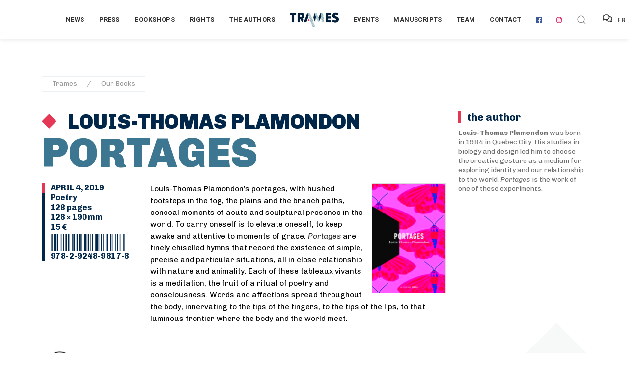

--- FILE ---
content_type: text/html; charset=UTF-8
request_url: https://prod.trames.xyz/en/livres/portages
body_size: 13366
content:

<!DOCTYPE html>
<html lang="fr" class="no-js">

	<!-- Start Head -->
	<head>



	<script defer data-domain="trames.xyz" src="https://plausible.io/js/plausible.js"></script>
	<!-- Global site tag (gtag.js) - Google Analytics -->
	<script async src="https://www.googletagmanager.com/gtag/js?id=UA-29298057-26"></script>
	<script>
	  window.dataLayer = window.dataLayer || [];
	  function gtag(){dataLayer.push(arguments);}
	  gtag('js', new Date());
	
	  gtag('config', 'UA-29298057-26');
	</script>

	<!-- Global site tag - Umami -->

	
		<meta charset="utf-8">
		<meta name="viewport" content="width=device-width, initial-scale=1.0">

		<!-- Start Favicon -->
		<link rel="apple-touch-icon" sizes="180x180" href="https://trames.xyz/favicon/apple-touch-icon.png">
		<link rel="icon" type="image/png" sizes="32x32" href="https://trames.xyz/favicon/favicon-32x32.png">
		<link rel="icon" type="image/png" sizes="16x16" href="https://trames.xyz/favicon/favicon-16x16.png">
		<link rel="manifest" href="https://trames.xyz/favicon/site.webmanifest">
		<link rel="mask-icon" href="https://trames.xyz/favicon/safari-pinned-tab.svg" color="#5bbad5">
		<meta name="msapplication-TileColor" content="#2b5797">
		<meta name="theme-color" content="#ffffff">
		<!-- END Favicon -->
		
		<!-- Custom Font -->
		<link href="https://fonts.googleapis.com/css?family=Chivo:300,300i,400,400i,700,700i,900,900i&display=swap" rel="stylesheet">
		<link href="https://fonts.googleapis.com/css?family=Merriweather:700,700i&display=swap" rel="stylesheet">
		

		<!-- Uikit Framework -->
				
		<!-- Bootstrap Framework -->
				
		<!-- Font Awesome -->
				
		<!-- Main Stylesheet -->
				
		<!-- Responsive -->
				
		<!-- Custom -->
				
		<!--[if lt IE 9]>
		  <script src="https://cdnjs.cloudflare.com/ajax/libs/html5shiv/3.7.3/html5shiv.min.js"></script>
		  <script src="https://oss.maxcdn.com/respond/1.4.2/respond.min.js"></script>
		<![endif]-->	
			
				
		
								
	
									
		
	
		
				 
	
					
		
		





	








    
		    	

<!-- HTML Meta Tags -->
<title>																Louis-Thomas Plamondon, Portages</title>
<meta name="description" content="Louis-Thomas Plamondon’s portages, with hushed footsteps in the fog, the plains and the branch paths, conceal moments of acute and sculptural…">

<!-- Google / Search Engine Tags -->
<meta itemprop="name" content="																Louis-Thomas Plamondon, Portages">
<meta itemprop="description" content="Louis-Thomas Plamondon’s portages, with hushed footsteps in the fog, the plains and the branch paths, conceal moments of acute and sculptural…">
<meta itemprop="image" content="">

<!-- Facebook Meta Tags -->
<meta property="og:url" content="http://www.trames.xyz">
<meta property="og:type" content="website">
<meta property="og:title" content="																Louis-Thomas Plamondon, Portages">
<meta property="og:description" content="Louis-Thomas Plamondon’s portages, with hushed footsteps in the fog, the plains and the branch paths, conceal moments of acute and sculptural…">
<meta property="og:image" content="">

<!-- Twitter Meta Tags -->
<meta name="twitter:card" content="summary_large_image">
<meta name="twitter:title" content="																Louis-Thomas Plamondon, Portages">
<meta name="twitter:description" content="Louis-Thomas Plamondon’s portages, with hushed footsteps in the fog, the plains and the branch paths, conceal moments of acute and sculptural…">
<meta name="twitter:image" content="">
<!-- Custom css if needed -->
	<style type="text/css">
		.inlineSVG {
		    background-image: url("[data-uri]")!important;
		  	width: 100%;
		    height: auto;
		    background-size: 30%;
		    display: block;
		    position: relative;
		    overflow: hidden;
		    background-repeat: no-repeat;
		    background-position: 105% 98%;
		    -webkit-background-size: 30%;
		    -moz-background-size: 30%;
		    -o-background-size: 30%;
		    z-index: 1;
		}
		
		.auteur-texte em, .auteur-texte em a {
			color:#377984!important;
		}

		
	</style>
<style>
	.lds-spinner {
	  color: official;
	  display: inline-block;
	  position: relative;
	  width: 90px;
	  height: 70px;
	  transform: scale(0.6);
	}
	.lds-spinner div {
	  transform-origin: 40px 40px;
	  animation: lds-spinner 1.2s linear infinite;
	}
	.lds-spinner div:after {
	  content: " ";
	  display: block;
	  position: absolute;
	  top: 3px;
	  left: 37px;
	  width: 6px;
	  height: 18px;
	  border-radius: 20%;
	  background: #FFF;
	}
	.lds-spinner div:nth-child(1) {
	  transform: rotate(0deg);
	  animation-delay: -1.1s;
	}
	.lds-spinner div:nth-child(2) {
	  transform: rotate(30deg);
	  animation-delay: -1s;
	}
	.lds-spinner div:nth-child(3) {
	  transform: rotate(60deg);
	  animation-delay: -0.9s;
	}
	.lds-spinner div:nth-child(4) {
	  transform: rotate(90deg);
	  animation-delay: -0.8s;
	}
	.lds-spinner div:nth-child(5) {
	  transform: rotate(120deg);
	  animation-delay: -0.7s;
	}
	.lds-spinner div:nth-child(6) {
	  transform: rotate(150deg);
	  animation-delay: -0.6s;
	}
	.lds-spinner div:nth-child(7) {
	  transform: rotate(180deg);
	  animation-delay: -0.5s;
	}
	.lds-spinner div:nth-child(8) {
	  transform: rotate(210deg);
	  animation-delay: -0.4s;
	}
	.lds-spinner div:nth-child(9) {
	  transform: rotate(240deg);
	  animation-delay: -0.3s;
	}
	.lds-spinner div:nth-child(10) {
	  transform: rotate(270deg);
	  animation-delay: -0.2s;
	}
	.lds-spinner div:nth-child(11) {
	  transform: rotate(300deg);
	  animation-delay: -0.1s;
	}
	.lds-spinner div:nth-child(12) {
	  transform: rotate(330deg);
	  animation-delay: 0s;
	}
	@keyframes lds-spinner {
	  0% {
	    opacity: 1;
	  }
	  100% {
	    opacity: 0;
	  }
	}
/* 	background-color for cover lightbox */
	.uk-lightbox {
		background-color:#8a545c!important;
	}
</style>	


	
	<link href="https://trames.xyz/css/uikit.min.css" rel="stylesheet">
<link href="https://trames.xyz/css/bootstrap.min.css" rel="stylesheet">
<link href="https://trames.xyz/css/font-awesome.min.css" rel="stylesheet">
<link href="https://trames.xyz/css/style.css" rel="stylesheet">
<link href="https://trames.xyz/css/responsive.css" rel="stylesheet">
<link href="https://trames.xyz/css/custom.css" rel="stylesheet"></head>
	<!-- End Head -->
	

	
	<!-- Main Body -->
	<body>
		
		<a href="javascript:" id="return-to-top"><span data-uk-icon="icon: arrow-up; ratio: 1" class="text-gray-extra-dark"></span></a>


				<!-- Header Center -->
		<div class="z-index-999">
			
			<!-- Header Options -->
			<div class="navbar-white" data-uk-sticky>

				<!-- Header Container -->
				<nav class="uk-navbar-container" data-uk-navbar="boundary-align: true; align: center;">
				
					<div class="uk-navbar-center">

						<!-- Navigation Left Side -->
						<div class="uk-navbar-center-left uk-dark">

							<!-- Links -->
							<ul class="uk-navbar-nav text-weight-600">
								
								<!-- Off-Canvas Navigation Toggle -->
								<li>
								
									<div class="uk-navbar-left uk-hidden@l">
									
										<a class="uk-navbar-toggle" data-uk-navbar-toggle-icon data-uk-toggle="target: #offcanvas-nav"></a>
										
									</div>
								
								</li>
								<!-- End Off-Canvas Navigation Toggle -->
								
																																
																											<li>
				<a class="text-black text-extra-small uk-visible@l" href="https://trames.xyz/en/actualites">
			News
		</a>
	</li>																			<li>
				<a class="text-black text-extra-small uk-visible@l" href="https://trames.xyz/en/presse?annee=2026">
			Press
		</a>
	</li>																			<li>
				<a class="text-black text-extra-small uk-visible@l" href="https://trames.xyz/en/libraires?annee=2026">
			Bookshops
		</a>
	</li>																			<li>
				<a class="text-black text-extra-small uk-visible@l" href="https://trames.xyz/en/cessions?annee=2026">
			Rights
		</a>
	</li>																			<li>
				<a class="text-black text-extra-small uk-visible@l" href="https://trames.xyz/en/auteurs">
			The authors
		</a>
	</li>								
							</ul>
							<!-- End Links -->
							
						</div>
						<!-- End Navigation Left Side -->
		
		
						<!-- Logo Image -->
						<a class="uk-navbar-item uk-logo" href="https://trames.xyz/">
							<div class="wrapper-logo">
								<div id="mon-logo-trames" class="mon-logo"><!-- Generator: Adobe Illustrator 22.0.1, SVG Export Plug-In . SVG Version: 6.00 Build 0)  -->
<svg version="1.1" xmlns="http://www.w3.org/2000/svg" xmlns:xlink="http://www.w3.org/1999/xlink" x="0px" y="0px"
	 viewBox="0 0 944 272" style="enable-background:new 0 0 944 272;" xml:space="preserve">

<g id="poincon">
	<polyline class="poincon-fond" points="343.5,143.3 363.6,163.3 383.6,143.3 363.6,123.3 343.5,143.3 	"/>
</g>
<g id="trames">
	<polyline class="trames-fond" points="524.3,25.6 502.5,3.9 498.3,3.9 526.9,32.5 524.3,25.6 	"/>
	<polyline class="trames-fond" points="532.4,47.1 489.2,3.9 484.9,3.9 535,54 532.4,47.1 	"/>
	<polyline class="trames-fond" points="540.6,68.6 475.8,3.9 471.6,3.9 543.2,75.5 540.6,68.6 	"/>
	<polyline class="trames-fond" points="551.3,97 548.8,90.1 476.1,17.4 479,24.6 551.3,97 	"/>
	<polyline class="trames-fond" points="559.3,118.3 556.7,111.5 485.3,40.1 488.3,47.3 559.3,118.3 	"/>
	<polyline class="trames-fond" points="494.6,62.7 497.6,69.9 567.4,139.8 564.8,132.9 494.6,62.7 	"/>
	<polyline class="trames-fond" points="506.6,92.3 571.2,156.9 572.5,153.9 503.7,85.2 506.6,92.3 	"/>
	<polyline class="trames-fond" points="515.5,114.6 567.3,166.3 568.5,163.3 512.7,107.5 515.5,114.6 	"/>
	<polyline class="trames-fond" points="524.5,136.9 563.3,175.7 564.6,172.7 521.6,129.8 524.5,136.9 	"/>
	<polyline class="trames-fond" points="533.4,159.2 555.9,181.7 560.2,181.7 530.6,152.1 533.4,159.2 	"/>
	<polyline class="trames-fond" points="542.3,181.5 542.6,181.7 546.8,181.7 539.5,174.4 542.3,181.5 	"/>
	<polyline class="trames-fond" points="636.1,3.9 631.9,3.9 636.8,8.8 636.1,3.9 	"/>
	<polyline class="trames-fond" points="638.4,19.5 622.8,3.9 618.5,3.9 639.2,24.5 638.4,19.5 	"/>
	<polyline class="trames-fond" points="640.8,35.2 609.4,3.9 605.2,3.9 641.5,40.2 640.8,35.2 	"/>
	<polyline class="trames-fond" points="643.1,50.9 596.1,3.9 591.8,3.9 643.9,55.9 643.1,50.9 	"/>
	<polyline class="trames-fond" points="646.2,71.7 645.5,66.7 591.6,12.8 592.5,18 646.2,71.7 	"/>
	<polyline class="trames-fond" points="648.6,87.4 647.8,82.4 594.5,29.1 595.5,34.3 648.6,87.4 	"/>
	<polyline class="trames-fond" points="650.9,103.1 650.2,98.1 597.5,45.3 598.4,50.5 650.9,103.1 	"/>
	<polyline class="trames-fond" points="653.3,118.8 652.5,113.8 600.4,61.6 601.3,66.8 653.3,118.8 	"/>
	<polyline class="trames-fond" points="654.9,129.5 603.3,77.9 603.5,79.3 604,82.8 655.6,134.5 654.9,129.5 	"/>
	<polyline class="trames-fond" points="657.2,145.2 605.3,93.3 605.9,98.1 658,150.2 657.2,145.2 	"/>
	<polyline class="trames-fond" points="659.6,160.9 607.3,108.6 607.9,113.5 660.4,165.9 659.6,160.9 	"/>
	<polyline class="trames-fond" points="609.2,123.9 609.8,128.8 662.7,181.6 662,176.6 609.2,123.9 	"/>
	<polyline class="trames-fond" points="611.8,144.1 649.4,181.7 653.7,181.7 611.2,139.2 611.8,144.1 	"/>
	<polyline class="trames-fond" points="613.8,159.4 636.1,181.7 640.3,181.7 613.1,154.5 613.8,159.4 	"/>
	<polyline class="trames-fond" points="615.7,174.7 622.7,181.7 627,181.7 615.1,169.8 615.7,174.7 	"/>
	<polyline class="trames-fond" points="389.1,3.8 385.3,3.8 391.4,9.9 389.1,3.8 	"/>
	<polyline class="trames-fond" points="396.9,24.6 376.2,3.8 371.9,3.8 399.5,31.4 396.9,24.6 	"/>
	<polyline class="trames-fond" points="405,46 362.8,3.8 358.6,3.8 407.5,52.8 405,46 	"/>
	<polyline class="trames-fond" points="413.1,67.4 349.5,3.8 345.2,3.8 415.6,74.3 413.1,67.4 	"/>
	<polyline class="trames-fond" points="423.7,95.7 421.1,88.9 340.8,8.5 344.3,16.2 423.7,95.7 	"/>
	<polyline class="trames-fond" points="355.2,40.5 431.8,117.1 429.2,110.3 351.7,32.8 355.2,40.5 	"/>
	<polyline class="trames-fond" points="363.5,59 365.2,63.8 439.9,138.6 437.3,131.8 362.6,57 363.5,59 	"/>
	<polyline class="trames-fond" points="372.3,84.3 448,160 445.4,153.2 370,77.8 372.3,84.3 	"/>
	<polyline class="trames-fond" points="379.4,104.8 456.1,181.5 453.5,174.6 377.1,98.2 379.4,104.8 	"/>
	<polyline class="trames-fond" points="461.6,196.1 384.2,118.7 386.5,125.2 464.2,202.9 461.6,196.1 	"/>
	<polyline class="trames-fond" points="469.7,217.5 391.4,139.2 393.6,145.7 472.2,224.3 469.7,217.5 	"/>
	<polyline class="trames-fond" points="477.8,238.9 398.7,159.9 401.2,166.7 480.3,245.8 477.8,238.9 	"/>
	<polyline class="trames-fond" points="406.5,181.1 409,187.8 488.4,267.2 485.8,260.4 406.5,181.1 	"/>
	<polyline class="trames-fond" points="416.8,208.9 479.8,272 484.1,272 414.3,202.2 416.8,208.9 	"/>
	<polyline class="trames-fond" points="424.5,230 466.5,272 470.7,272 422.1,223.3 424.5,230 	"/>
	<polyline class="trames-fond" points="432.3,251.2 453.1,272 457.4,272 429.8,244.4 432.3,251.2 	"/>
	<polyline class="trames-fond" points="440,272 444,272 437.6,265.6 440,272 	"/>
	<polyline class="trames-fond" points="516.1,4.1 516.1,4.1 516,3.9 511.6,3.9 518.7,10.9 516.1,4.1 	"/>
</g>
<g id="lettres">
	<polyline class="lettres-fond" points="1,42.9 38.8,42.9 38.8,181.3 84.8,181.3 84.8,42.9 122.6,42.9 122.6,3.7 1,3.7 1,42.9 	"/>
	<polyline class="lettres-fond" points="690.8,181.3 791.7,181.3 791.7,142.2 736.8,142.2 736.8,111.6 788.7,111.6 788.7,72.5 736.8,72.5 
		736.8,42.9 791.7,42.9 791.7,3.8 690.8,3.8 690.8,181.3 	"/>
	<path class="lettres-fond" d="M932.2,92.1C922.9,82,911.2,78,900,74.5l-14.1-4.3c-10.9-3.2-14.1-6.4-15.4-8c-1.9-2.4-2.4-4.8-2.4-8
		c0-4,1.9-6.9,4.5-9.6c4.5-4.3,10.6-5.3,15.2-5.3c6.1,0,16.5,1.1,30.3,12l18.4-35.9C919.7,6.6,899.2,1,881.6,1
		c-21.6,0-36.5,7.7-45.5,16.8c-7.7,7.7-16.2,21-16.2,42.9c0,9,1.1,21.6,10.1,31.4c7.2,8,18.1,12,25.6,14.4l12,3.7
		c11.4,3.5,18.4,5.3,22.9,9.3c3.7,3.2,5.1,7.2,5.1,10.6c0,4.5-1.9,8.5-4.5,11.2c-2.9,3.2-8.5,6.1-17.8,6.1c-16,0-30.9-8.8-40.7-18.1
		l-19.7,37.3c12.8,8.8,24,13,26.9,14.1c13,4.8,23.7,5.9,34.9,5.9c18.9,0,37.3-2.9,52.4-18.1c12.8-12.8,16.8-28.5,16.8-44.7
		C943.6,111.5,941.2,101.7,932.2,92.1"/>
	<path class="lettres-fond" d="M280.6,59.3c0-14.1-5.1-29.5-15.2-39.9C252.4,5.8,235.3,3.6,222,3.6h-71.9v177.5h46V113l44.1,68l19.2-49.7
		L242,108.5c8.3-1.6,17.6-5.6,24.5-12.2C275.2,87.7,280.6,74.4,280.6,59.3z M227.3,76c-5.6,5.3-15.4,7.2-22.4,7.2h-8.8V39.3h8.8
		c10.1,0,17.8,2.7,22.1,6.9c4,3.7,6.1,9.6,6.1,14.9C233.2,66.7,230.8,72.6,227.3,76z"/>
	<polyline class="lettres-fond" points="494.5,62.6 494.6,62.7 488.3,47.3 488.2,47.2 485.3,40 485.3,40.1 479,24.6 478.9,24.6 476,17.4 
		476.1,17.4 470.5,3.9 454.6,97.5 486.2,181.3 501.4,79.2 497.6,69.9 497.5,69.8 494.5,62.6 	"/>
	<polyline class="lettres-fond" points="601.3,66.8 600.3,61.6 600.4,61.6 598.4,50.5 598.3,50.5 597.4,45.3 597.5,45.3 595.5,34.3 
		595.4,34.2 594.5,29 594.5,29.1 592.5,18 592.5,17.9 591.5,12.7 591.6,12.8 590,3.9 551.9,98.6 556.7,111.5 556.9,111.7 
		559.5,118.5 559.3,118.3 564.8,132.9 565.1,133.2 567.7,140 567.4,139.8 572.5,153.1 603.5,79.2 601.3,66.8 601.3,66.8 	"/>
	<polyline class="lettres-fond" points="363.4,58.8 338.7,3.8 270.5,181.3 319.2,181.3 331.2,151.5 344,116.3 363.4,58.8 	"/>
</g>
</svg>
</div>
								<div id="mon-logo-contours" class="mon-logo"><!-- Generator: Adobe Illustrator 22.0.1, SVG Export Plug-In . SVG Version: 6.00 Build 0)  -->
<svg version="1.1" xmlns="http://www.w3.org/2000/svg" xmlns:xlink="http://www.w3.org/1999/xlink" x="0px" y="0px"
	 viewBox="0 0 944 272" style="enable-background:new 0 0 944 272;" xml:space="preserve">
<g id="lettres-contours">
	<polyline class="lettres-contours-style" points="1,42.9 38.8,42.9 38.8,181.3 84.8,181.3 84.8,42.9 122.6,42.9 122.6,3.7 1,3.7 1,42.9 	"/>
	<polyline class="lettres-contours-style" points="690.8,181.3 791.7,181.3 791.7,142.2 736.8,142.2 736.8,111.6 788.7,111.6 788.7,72.5 736.8,72.5 
		736.8,42.9 791.7,42.9 791.7,3.8 690.8,3.8 690.8,181.3 	"/>
	<path class="lettres-contours-style" d="M931.3,92.1C922,82,910.3,78,899.1,74.5L885,70.2c-10.9-3.2-14.1-6.4-15.4-8c-1.9-2.4-2.4-4.8-2.4-8
		c0-4,1.9-6.9,4.5-9.6c4.5-4.3,10.6-5.3,15.2-5.3c6.1,0,16.5,1.1,30.3,12l18.4-35.9C918.8,6.6,898.3,1,880.7,1
		c-21.6,0-36.5,7.7-45.5,16.8c-7.7,7.7-16.2,21-16.2,42.9c0,9,1.1,21.6,10.1,31.4c7.2,8,18.1,12,25.6,14.4l12,3.7
		c11.4,3.5,18.4,5.3,22.9,9.3c3.7,3.2,5.1,7.2,5.1,10.6c0,4.5-1.9,8.5-4.5,11.2c-2.9,3.2-8.5,6.1-17.8,6.1c-16,0-30.9-8.8-40.7-18.1
		L812,166.6c12.8,8.8,24,13,26.9,14.1c13,4.8,23.7,5.9,34.9,5.9c18.9,0,37.3-2.9,52.4-18.1C939,155.7,943,140,943,123.8
		C942.7,111.5,940.3,101.7,931.3,92.1"/>
	<path class="lettres-contours-style" d="M280.6,59.3c0-14.1-5.1-29.5-15.2-39.9C252.4,5.8,235.3,3.6,222,3.6h-71.9v177.5h46V113l44.1,68l19.2-49.7
		L242,108.5c8.3-1.6,17.6-5.6,24.5-12.2C275.2,87.7,280.6,74.4,280.6,59.3 M227.3,76c-5.6,5.3-15.4,7.2-22.4,7.2h-8.8V39.3h8.8
		c10.1,0,17.8,2.7,22.1,6.9c4,3.7,6.1,9.6,6.1,14.9C233.2,66.7,230.8,72.6,227.3,76z"/>
	<polyline class="lettres-contours-style" points="494.5,62.6 494.6,62.7 488.3,47.3 488.2,47.2 485.3,40 485.3,40.1 479,24.6 478.9,24.6 476,17.4 
		476.1,17.4 470.5,3.9 454.6,97.5 486.2,181.3 501.4,79.2 497.6,69.9 497.5,69.8 494.5,62.6 	"/>
	<polyline class="lettres-contours-style" points="601.3,66.8 600.3,61.6 600.4,61.6 598.4,50.5 598.3,50.5 597.4,45.3 597.5,45.3 595.5,34.3 
		595.4,34.2 594.5,29 594.5,29.1 592.5,18 592.5,17.9 591.5,12.7 591.6,12.8 590,3.9 551.9,98.6 556.7,111.5 556.9,111.7 
		559.5,118.5 559.3,118.3 564.8,132.9 565.1,133.2 567.7,140 567.4,139.8 572.5,153.1 603.5,79.2 601.3,66.8 601.3,66.8 	"/>
	<polyline class="lettres-contours-style" points="363.4,58.8 338.7,3.8 270.5,181.3 319.2,181.3 331.2,151.5 344,116.3 363.4,58.8 	"/>
</g>
<g id="poincon-contours">
		<polyline class="poincon-contours-style" points="343.5,143.3 363.6,163.3 383.6,143.3 363.6,123.3 343.5,143.3 		"/>
</g>
<g id="trames-contours">
		<polyline class="trames-contours-style" points="524.3,25.6 502.5,3.9 498.3,3.9 526.9,32.5 524.3,25.6 		"/>
		<polyline class="trames-contours-style" points="532.4,47.1 489.2,3.9 484.9,3.9 535,54 532.4,47.1 		"/>
		<polyline class="trames-contours-style" points="540.6,68.6 475.8,3.9 471.6,3.9 543.2,75.5 540.6,68.6 		"/>
		<polyline class="trames-contours-style" points="551.3,97 548.8,90.1 476.1,17.4 479,24.6 551.3,97 		"/>
		<polyline class="trames-contours-style" points="559.3,118.3 556.7,111.5 485.3,40.1 488.3,47.3 559.3,118.3 		"/>
		<polyline class="trames-contours-style" points="494.6,62.7 497.6,69.9 567.4,139.8 564.8,132.9 494.6,62.7 		"/>
		<polyline class="trames-contours-style" points="506.6,92.3 571.2,156.9 572.5,153.9 503.7,85.2 506.6,92.3 		"/>
		<polyline class="trames-contours-style" points="515.5,114.6 567.3,166.3 568.5,163.3 512.7,107.5 515.5,114.6 		"/>
		<polyline class="trames-contours-style" points="524.5,136.9 563.3,175.7 564.6,172.7 521.6,129.8 524.5,136.9 		"/>
		<polyline class="trames-contours-style" points="533.4,159.2 555.9,181.7 560.2,181.7 530.6,152.1 533.4,159.2 		"/>
		<polyline class="trames-contours-style" points="542.3,181.5 542.6,181.7 546.8,181.7 539.5,174.4 542.3,181.5 		"/>
		<polyline class="trames-contours-style" points="636.1,3.9 631.9,3.9 636.8,8.8 636.1,3.9 		"/>
		<polyline class="trames-contours-style" points="638.4,19.5 622.8,3.9 618.5,3.9 639.2,24.5 638.4,19.5 		"/>
		<polyline class="trames-contours-style" points="640.8,35.2 609.4,3.9 605.2,3.9 641.5,40.2 640.8,35.2 		"/>
		<polyline class="trames-contours-style" points="643.1,50.9 596.1,3.9 591.8,3.9 643.9,55.9 643.1,50.9 		"/>
		<polyline class="trames-contours-style" points="646.2,71.7 645.5,66.7 591.6,12.8 592.5,18 646.2,71.7 		"/>
		<polyline class="trames-contours-style" points="648.6,87.4 647.8,82.4 594.5,29.1 595.5,34.3 648.6,87.4 		"/>
		<polyline class="trames-contours-style" points="650.9,103.1 650.2,98.1 597.5,45.3 598.4,50.5 650.9,103.1 		"/>
		<polyline class="trames-contours-style" points="653.3,118.8 652.5,113.8 600.4,61.6 601.3,66.8 653.3,118.8 		"/>
		<polyline class="trames-contours-style" points="654.9,129.5 603.3,77.9 603.5,79.3 604,82.8 655.6,134.5 654.9,129.5 		"/>
		<polyline class="trames-contours-style" points="657.2,145.2 605.3,93.3 605.9,98.1 658,150.2 657.2,145.2 		"/>
		<polyline class="trames-contours-style" points="659.6,160.9 607.3,108.6 607.9,113.5 660.4,165.9 659.6,160.9 		"/>
		<polyline class="trames-contours-style" points="609.2,123.9 609.8,128.8 662.7,181.6 662,176.6 609.2,123.9 		"/>
		<polyline class="trames-contours-style" points="611.8,144.1 649.4,181.7 653.7,181.7 611.2,139.2 611.8,144.1 		"/>
		<polyline class="trames-contours-style" points="613.8,159.4 636.1,181.7 640.3,181.7 613.1,154.5 613.8,159.4 		"/>
		<polyline class="trames-contours-style" points="615.7,174.7 622.7,181.7 627,181.7 615.1,169.8 615.7,174.7 		"/>
		<polyline class="trames-contours-style" points="389.1,3.8 385.3,3.8 391.4,9.9 389.1,3.8 		"/>
		<polyline class="trames-contours-style" points="396.9,24.6 376.2,3.8 371.9,3.8 399.5,31.4 396.9,24.6 		"/>
		<polyline class="trames-contours-style" points="405,46 362.8,3.8 358.6,3.8 407.5,52.8 405,46 		"/>
		<polyline class="trames-contours-style" points="413.1,67.4 349.5,3.8 345.2,3.8 415.6,74.3 413.1,67.4 		"/>
		<polyline class="trames-contours-style" points="423.7,95.7 421.1,88.9 340.8,8.5 344.3,16.2 423.7,95.7 		"/>
		<polyline class="trames-contours-style" points="355.2,40.5 431.8,117.1 429.2,110.3 351.7,32.8 355.2,40.5 		"/>
		<polyline class="trames-contours-style" points="363.5,59 365.2,63.8 439.9,138.6 437.3,131.8 362.6,57 363.5,59 		"/>
		<polyline class="trames-contours-style" points="372.3,84.3 448,160 445.4,153.2 370,77.8 372.3,84.3 		"/>
		<polyline class="trames-contours-style" points="379.4,104.8 456.1,181.5 453.5,174.6 377.1,98.2 379.4,104.8 		"/>
		<polyline class="trames-contours-style" points="461.6,196.1 384.2,118.7 386.5,125.2 464.2,202.9 461.6,196.1 		"/>
		<polyline class="trames-contours-style" points="469.7,217.5 391.4,139.2 393.6,145.7 472.2,224.3 469.7,217.5 		"/>
		<polyline class="trames-contours-style" points="477.8,238.9 398.7,159.9 401.2,166.7 480.3,245.8 477.8,238.9 		"/>
		<polyline class="trames-contours-style" points="406.5,181.1 409,187.8 488.4,267.2 485.8,260.4 406.5,181.1 		"/>
		<polyline class="trames-contours-style" points="416.8,208.9 479.8,272 484.1,272 414.3,202.2 416.8,208.9 		"/>
		<polyline class="trames-contours-style" points="424.5,230 466.5,272 470.7,272 422.1,223.3 424.5,230 		"/>
		<polyline class="trames-contours-style" points="432.3,251.2 453.1,272 457.4,272 429.8,244.4 432.3,251.2 		"/>
		<polyline class="trames-contours-style" points="440,272 444,272 437.6,265.6 440,272 		"/>
		<polyline class="trames-contours-style" points="516.1,4.1 516.1,4.1 516,3.9 511.6,3.9 518.7,10.9 516.1,4.1 		"/>
</g>
</svg>
</div>
							</div>
						</a>
			
					
						
						<!-- Navigation Right Side -->
						<div class="uk-navbar-center-right uk-dark">

							<!-- Links -->
							<ul class="uk-navbar-nav text-weight-600">
		
								
										<li>
				<a class="text-black text-extra-small uk-visible@l" href="https://trames.xyz/en/events">
			Events
		</a>
	</li>									
								
										<li>
				<a class="text-black text-extra-small uk-visible@l" href="https://trames.xyz/en/manuscrits">
			Manuscripts
		</a>
	</li>									
								
										<li>
				<a class="text-black text-extra-small uk-visible@l" href="https://trames.xyz/en/equipe">
			Team
		</a>
	</li>									
								
										<li>
				<a class="text-black text-extra-small uk-visible@l" href="https://trames.xyz/en/contact">
			Contact
		</a>
	</li>									
								
								<!-- End Link -->
								
								<!-- Begin social -->
								
																	
																		
										<li><a class="uk-visible@l" href="https://fr-fr.facebook.com/Trames.xyz/" target="_blank"><i class="fab fa-facebook facebook"></i></a></li>
									
																	
																	
																		
										<li><a class="uk-visible@l" href="https://www.instagram.com/trames_xyz/" target="_blank"><i class="fab fa-instagram instagram"></i></a></li>
									
																	
								
								<!-- End social -->
								
								<li>
								
									<a class="uk-navbar-toggle" href="#modal-full4" data-uk-search-icon data-uk-toggle></a>
									
									<!-- Search Modal -->
									<div id="modal-full4" class="uk-modal-full uk-modal" data-uk-modal>
									
										<div class="bg-white uk-modal-dialog uk-flex uk-flex-center uk-flex-middle" data-uk-height-viewport>
										
											<button class="bg-white uk-modal-close-full" type="button" data-uk-close></button>
											
											<!-- Input Form -->
											<form action="https://prod.trames.xyz/en/search/results" class="uk-search width-100 uk-search-large">
											
												<input class="uk-search-input text-uppercase text-weight-500 text-center letter-spacing-1" type="search" name="q" placeholder="Search Trames" autofocus>
											
											</form>
											<!-- End Input Form -->
											
										</div>
										
									</div>
									<!-- End Search Modal -->
								
								</li>
							<div class="uk-visible@l"><a class="btn btn-small uk-button-default sm-display-table bouton-langue" href="https://trames.xyz/livres/portages"><i class="far fa-comments margin-right-10px text-large"></i>FR</a></div>


							</ul>
							<!-- End Links -->
							
							
						</div>
						<!-- End Navigation Right Side -->
						
						
					</div>
					
				</nav>
				<!-- End Header Container -->
				
			</div>
			<!-- End Header Options -->
		
		</div>
		<!-- End Header Center -->		
		
		
		
		
		
		<!-- Off-Canvas Navigation -->
		<div id="offcanvas-nav" data-uk-offcanvas="mode: slide; overlay: true; esc-close: true;">
		
			<!-- Off-Canvas Bar -->
			<div class="uk-offcanvas-bar menu-white bg-white">

				<!-- Off-Canvas Links-->
				<ul class="uk-nav-default uk-nav-parent-icon text-left" data-uk-nav>
				
										<li><a class="uk-navbar-item uk-logo" href="#" data-uk-scroll><img src="[data-uri]" alt="" /></a></li>
					
						
													<!-- Link -->
							<li class="margin-bottom-10px">
					
								<a href="https://prod.trames.xyz/en/actualites" class="bottom-border border-1px border-color-gray-extra-light"><span class="text-small text-black text-uppercase text-weight-700 padding-bottom-20px">News <span class="margin-left-10px" data-uk-icon="icon: plus; ratio: .5"></span></span></a>
						
							</li>
							<!-- End Link -->									
									
													<!-- Link -->
							<li class="margin-bottom-10px">
					
								<a href="https://prod.trames.xyz/en/presse" class="bottom-border border-1px border-color-gray-extra-light"><span class="text-small text-black text-uppercase text-weight-700 padding-bottom-20px">Press <span class="margin-left-10px" data-uk-icon="icon: plus; ratio: .5"></span></span></a>
						
							</li>
							<!-- End Link -->									
									
													<!-- Link -->
							<li class="margin-bottom-10px">
					
								<a href="https://prod.trames.xyz/en/libraires" class="bottom-border border-1px border-color-gray-extra-light"><span class="text-small text-black text-uppercase text-weight-700 padding-bottom-20px">Bookshops <span class="margin-left-10px" data-uk-icon="icon: plus; ratio: .5"></span></span></a>
						
							</li>
							<!-- End Link -->									
									
													<!-- Link -->
							<li class="margin-bottom-10px">
					
								<a href="https://prod.trames.xyz/en/cessions" class="bottom-border border-1px border-color-gray-extra-light"><span class="text-small text-black text-uppercase text-weight-700 padding-bottom-20px">Rights <span class="margin-left-10px" data-uk-icon="icon: plus; ratio: .5"></span></span></a>
						
							</li>
							<!-- End Link -->									
									
													<!-- Link -->
							<li class="margin-bottom-10px">
					
								<a href="https://prod.trames.xyz/en/auteurs" class="bottom-border border-1px border-color-gray-extra-light"><span class="text-small text-black text-uppercase text-weight-700 padding-bottom-20px">The authors <span class="margin-left-10px" data-uk-icon="icon: plus; ratio: .5"></span></span></a>
						
							</li>
							<!-- End Link -->									
									
													<!-- Link -->
							<li class="margin-bottom-10px">
					
								<a href="https://prod.trames.xyz/en/events" class="bottom-border border-1px border-color-gray-extra-light"><span class="text-small text-black text-uppercase text-weight-700 padding-bottom-20px">Events <span class="margin-left-10px" data-uk-icon="icon: plus; ratio: .5"></span></span></a>
						
							</li>
							<!-- End Link -->									
									
													<!-- Link -->
							<li class="margin-bottom-10px">
					
								<a href="https://prod.trames.xyz/en/manuscrits" class="bottom-border border-1px border-color-gray-extra-light"><span class="text-small text-black text-uppercase text-weight-700 padding-bottom-20px">Manuscripts <span class="margin-left-10px" data-uk-icon="icon: plus; ratio: .5"></span></span></a>
						
							</li>
							<!-- End Link -->									
									
													<!-- Link -->
							<li class="margin-bottom-10px">
					
								<a href="https://prod.trames.xyz/en/equipe" class="bottom-border border-1px border-color-gray-extra-light"><span class="text-small text-black text-uppercase text-weight-700 padding-bottom-20px">Team <span class="margin-left-10px" data-uk-icon="icon: plus; ratio: .5"></span></span></a>
						
							</li>
							<!-- End Link -->									
									
													<!-- Link -->
							<li class="margin-bottom-10px">
					
								<a href="https://prod.trames.xyz/en/contact" class="bottom-border border-1px border-color-gray-extra-light"><span class="text-small text-black text-uppercase text-weight-700 padding-bottom-20px">Contact <span class="margin-left-10px" data-uk-icon="icon: plus; ratio: .5"></span></span></a>
						
							</li>
							<!-- End Link -->									
									
						
				</ul>
				<!-- End Off-Canvas Links -->
											
						<a class="btn btn-small btn-transparent-black uk-margin-top md-margin-bottom-15px sm-margin-left-right-auto sm-display-table xs-no-margin-bottom bouton-langue-small" href="https://trames.xyz/livres/portages"><i class="far fa-comments margin-right-10px text-large"></i>FR</a>				
				
				<!-- Navigation Footer -->
				<div class="nav-footer margin-top-100px">
			

					<!-- Off-Canvas Search -->
					<form action="https://prod.trames.xyz/en/search/results" class="uk-search uk-search-default width-100 bg-black margin-top-20px">
						<button href="#"   type="submit" class="uk-search-icon-flip text-white" data-uk-search-icon></button>
						<input class="uk-search-input text-extra-small text-uppercase text-white text-weight-600 montserrat no-border letter-spacing-1" type="search" name="q" placeholder="Search">
					</form>
					<!-- End Off-Canvas Search -->

					<!-- Social Links for Off-Canvas Footer -->
					<ul class="list-unstyled no-margin-bottom margin-top-20px">
					
															
															<li class="display-inline-block margin-right-25px"><a href="https://fr-fr.facebook.com/Trames.xyz/"><i class="fab fa-facebook facebook"></i></a></li>
								
															
															
															<li class="display-inline-block margin-right-25px"><a href="https://www.instagram.com/trames_xyz/"><i class="fab fa-instagram instagram"></i></a></li>
								
															
						
					</ul>
					<!-- End Social Links for Off-Canvas Footer -->

					<!-- Copyright Information -->
					<p class="no-margin-bottom margin-top-20px text-small text-gray-dark text-weight-400">© 2026 Trames</p>
					<!-- End Copyright Information -->
			
				</div>
				<!-- End Navigation Footer -->

			</div>
			<!-- End Off-Canvas Bar -->
			
		</div>
		<!-- End Off-Canvas Navigation -->


		
		<!-- Begin Content -->
		<div class="padding-top-bottom-75px inlineSVG overlay-white-dense"> 
			<!-- Container -->
			<div class="container">

				
																									
								
					<!-- breadcum -->
	<div class="no-print uk-margin-medium-bottom uk-breadcrumb mon-breadcumb" style="border-color:rgba(55, 121, 132, 0.1)">
		<li><a href="https://prod.trames.xyz/en/">Trames</a></li>
								<li><a href="https://prod.trames.xyz/en/parutions">Our Books</a></li>
		
			</div>
								
									
																													
						
			 			 			
									
			
									
						
													
			
						
			
									
				

				<!-- book card -->
			<div class="virtual-page has-border-screen">
			
			<div class="bounding-screen has-border-screen"></div>	
				<div class="uk-grid-collapse uk-padding-remove uk-flex-center wrapper-livre has-border-print" uk-grid> 				    
				    <div class="uk-width-expand uk-flex-first uk-margin-small-bottom uk-margin-small-right"> <!-- left-column start -->
				        
				        <!-- left-container start -->
				        <div class=" uk-padding-remove livre-container-left has-border-print"> 
        					
    					<!-- title-grid start -->
						
																														
         				<!-- author name -->
    					<h2 class="uk-h2 livre-auteur uk-margin-remove-bottom text-weight-900 uk-margin-remove-bottom livre-auteur livre-auteur-has-category "><a class='uk-link-heading' href='https://prod.trames.xyz/en/auteur/louis-thomas-plamondon'>																								Louis-Thomas Plamondon
</a></h2>
    					<div class="uk-margin-bottom">

						         				         						         						         				         				         				<!-- book title -->
	    					<h1 class="activite-titre text-weight-900 livre-titre uk-margin-remove">Portages</h1>
														
																																															
																																						</div>
												
						
						<div class="uk-grid-collapse uk-padding-remove uk-flex-center uk-flex-row-reverse inner-grid" uk-grid> <!-- inner-grid start -->

							<!-- codifications large screen -->
							<div class="uk-width-1-4@m uk-width-1-1@s uk-visible@m uk-flex-last codifications-large-screen"> 
							<div class="uk-padding-small uk-padding-remove livre-codifications">
									
																			
												        		<div class="livre-codifications-item livre-date">April 4, 2019</div>
												        		<div class="livre-codifications-item">Poetry</div>
												        		<div class="livre-codifications-item">128 pages</div>
		
		
												        						        							        			<div class="livre-codifications-item">128&#8201;&#215;&#8201;190&#8201;mm</div>
				        										
												        		<div class="livre-codifications-item">15 €</div>
								
																
																																	
																	
														        		<div class="livre-codifications-item livre-codebarre"><?xml version="1.0" standalone="no" ?>
<!DOCTYPE svg PUBLIC "-//W3C//DTD SVG 1.1//EN" "http://www.w3.org/Graphics/SVG/1.1/DTD/svg11.dtd">
<svg width="152" height="35" viewBox="0 0 152 35" version="1.1" xmlns="http://www.w3.org/2000/svg">
	<desc>9782924898178</desc>
	<g id="bars" fill="#002749" stroke="none">
		<rect x="0" y="0" width="1.6" height="35" />
		<rect x="3.2" y="0" width="1.6" height="35" />
		<rect x="6.4" y="0" width="4.8" height="35" />
		<rect x="12.8" y="0" width="3.2" height="35" />
		<rect x="20.8" y="0" width="1.6" height="35" />
		<rect x="25.6" y="0" width="1.6" height="35" />
		<rect x="30.4" y="0" width="3.2" height="35" />
		<rect x="35.2" y="0" width="3.2" height="35" />
		<rect x="43.2" y="0" width="1.6" height="35" />
		<rect x="46.4" y="0" width="3.2" height="35" />
		<rect x="52.8" y="0" width="3.2" height="35" />
		<rect x="57.6" y="0" width="3.2" height="35" />
		<rect x="62.4" y="0" width="1.6" height="35" />
		<rect x="68.8" y="0" width="3.2" height="35" />
		<rect x="73.6" y="0" width="1.6" height="35" />
		<rect x="76.8" y="0" width="1.6" height="35" />
		<rect x="80" y="0" width="1.6" height="35" />
		<rect x="84.8" y="0" width="1.6" height="35" />
		<rect x="91.2" y="0" width="4.8" height="35" />
		<rect x="97.6" y="0" width="1.6" height="35" />
		<rect x="102.4" y="0" width="1.6" height="35" />
		<rect x="107.2" y="0" width="1.6" height="35" />
		<rect x="113.6" y="0" width="3.2" height="35" />
		<rect x="120" y="0" width="3.2" height="35" />
		<rect x="124.8" y="0" width="1.6" height="35" />
		<rect x="131.2" y="0" width="1.6" height="35" />
		<rect x="136" y="0" width="1.6" height="35" />
		<rect x="140.8" y="0" width="1.6" height="35" />
		<rect x="147.2" y="0" width="1.6" height="35" />
		<rect x="150.4" y="0" width="1.6" height="35" />
	</g>
</svg>
</div>
														        		<div class="livre-codifications-item livre-isbn">978-2-9248-9817-8</div>
				        						        		
												        		
								
																								
																
																							</div>
							</div><!-- end codifications -->
							
        					<!-- Start main content -->
        					<div class="uk-width-3-4@m uk-width-1-1@s uk-flex-first livre-main-content has-border-print">
        						        						<div class="uk-padding-small uk-padding-remove-vertical uk-padding-remove-right">
        								        							        								<div class="uk-width-medium uk-margin uk-hidden@m uk-margin-auto wrapper-livre-couverture-small">
        								        								<img class="livre-couverture-small" src="https://prod.trames.xyz/assets/img/couvertures/_livreCouverture/Portages.jpg" alt="																Louis-Thomas Plamondon, Portages">
        								</div>
										        								<div uk-lightbox>
        								<a href="https://prod.trames.xyz/assets/img/couvertures/_livreCouverture/Portages.jpg"><img class="uk-width-1-4@m uk-width-1-1@s uk-visible@m livre-couverture livre-couverture-large" src="https://prod.trames.xyz/assets/img/couvertures/_livreCouverture/Portages.jpg" alt="																Louis-Thomas Plamondon, Portages"></a>
        								</div>
        							
									
										        							<div class="livre-extrait"></div>
	        							<div class="livre-resume"><p>Louis-Thomas Plamondon’s portages, with hushed footsteps in the fog, the plains and the branch paths, conceal moments of acute and sculptural presence in the world. To carry oneself is to elevate oneself, to keep awake and attentive to moments of grace. <em>Portages</em> are finely chiselled hymns that record the existence of simple, precise and particular situations, all in close relationship with nature and animality. Each of these tableaux vivants is a meditation, the fruit of a ritual of poetry and consciousness. Words and affections spread throughout the body, innervating to the tips of the fingers, to the tips of the lips, to that luminous frontier where the body and the world meet.</p></div>
																	</div>

																							</div>
							<!-- End main content -->
						
						</div> <!-- inner-grid end -->
				
				        </div> <!-- left-container end --> 
				        
				        
					
					<div class="uk-width-medium uk-visible@m large-editeur">
							<a class="hover-black-withe" href="http://lapeuplade.com/" target="_blank">
			<img src="https://trames.xyz/assets/img/logos-editeurs/la-peuplade.jpg">
		
	</a>
					</div>

									        
				    </div> <!-- left-column end -->
					
					<!-- right-column start -->
				    <div class="uk-width-1-4@m uk-width-1-1@s uk-flex-last uk-margin uk-margin-remove right-column has-border-print"> <!-- additionnal info -->
				        
				        <!-- biographie start --> 
				        <div class="uk-padding-small uk-padding-remove-vertical uk-padding-remove-right bio-column">
							
				        					        		
																
																
						        																																        	
					        	
						        		
					        	
															        	<div class="livre-rubriques-titre livre-rubriques-titre-bio">The author</div>
						        							        	
						        		
						        																	        		<div class="livre-biographie-texte"><p>						        	<a class='uk-link-heading' href='https://prod.trames.xyz/en/auteur/louis-thomas-plamondon'>
						        	<span class="livre-detect-auteur">Louis-Thomas Plamondon</span></a> was born in 1984 in Quebec City. His studies in biology and design led him to choose the creative gesture as a medium for exploring identity and our relationship to the world. <em><a href="https://prod.trames.xyz/en/livres/portages">Portages</a></em> is the work of one of these experiments.<br /></p></div>
																	
																
				        					        </div>
				        <!-- biographie end -->

						
       					<!-- codifications small screen -->
						<div class="uk-width-1-4@m uk-width-1-1@s uk-hidden@m uk-margin-medium-top codifications-small-screen"> 
				        	<div class="uk-padding-small uk-padding-remove uk-margin-medium-bottom livre-codifications" style="margin-left:15px;">
								
																			
												        		<div class="livre-codifications-item livre-date">April 4, 2019</div>
												        		<div class="livre-codifications-item">Poetry</div>
												        		<div class="livre-codifications-item">128 pages</div>
		
		
												        						        							        			<div class="livre-codifications-item">128&#8201;&#215;&#8201;190&#8201;mm</div>
				        										
												        		<div class="livre-codifications-item">15 €</div>
								
																
																																	
																	
														        		<div class="livre-codifications-item livre-codebarre"><?xml version="1.0" standalone="no" ?>
<!DOCTYPE svg PUBLIC "-//W3C//DTD SVG 1.1//EN" "http://www.w3.org/Graphics/SVG/1.1/DTD/svg11.dtd">
<svg width="152" height="35" viewBox="0 0 152 35" version="1.1" xmlns="http://www.w3.org/2000/svg">
	<desc>9782924898178</desc>
	<g id="bars" fill="#002749" stroke="none">
		<rect x="0" y="0" width="1.6" height="35" />
		<rect x="3.2" y="0" width="1.6" height="35" />
		<rect x="6.4" y="0" width="4.8" height="35" />
		<rect x="12.8" y="0" width="3.2" height="35" />
		<rect x="20.8" y="0" width="1.6" height="35" />
		<rect x="25.6" y="0" width="1.6" height="35" />
		<rect x="30.4" y="0" width="3.2" height="35" />
		<rect x="35.2" y="0" width="3.2" height="35" />
		<rect x="43.2" y="0" width="1.6" height="35" />
		<rect x="46.4" y="0" width="3.2" height="35" />
		<rect x="52.8" y="0" width="3.2" height="35" />
		<rect x="57.6" y="0" width="3.2" height="35" />
		<rect x="62.4" y="0" width="1.6" height="35" />
		<rect x="68.8" y="0" width="3.2" height="35" />
		<rect x="73.6" y="0" width="1.6" height="35" />
		<rect x="76.8" y="0" width="1.6" height="35" />
		<rect x="80" y="0" width="1.6" height="35" />
		<rect x="84.8" y="0" width="1.6" height="35" />
		<rect x="91.2" y="0" width="4.8" height="35" />
		<rect x="97.6" y="0" width="1.6" height="35" />
		<rect x="102.4" y="0" width="1.6" height="35" />
		<rect x="107.2" y="0" width="1.6" height="35" />
		<rect x="113.6" y="0" width="3.2" height="35" />
		<rect x="120" y="0" width="3.2" height="35" />
		<rect x="124.8" y="0" width="1.6" height="35" />
		<rect x="131.2" y="0" width="1.6" height="35" />
		<rect x="136" y="0" width="1.6" height="35" />
		<rect x="140.8" y="0" width="1.6" height="35" />
		<rect x="147.2" y="0" width="1.6" height="35" />
		<rect x="150.4" y="0" width="1.6" height="35" />
	</g>
</svg>
</div>
														        		<div class="livre-codifications-item livre-isbn">978-2-9248-9817-8</div>
				        						        		
												        		
								
																								
																
																				        	</div>
						</div><!-- end codifications -->
				        

   					
					<div class="uk-width-medium uk-margin-top uk-hidden@m small-editeur">
							<a class="hover-black-withe" href="http://lapeuplade.com/" target="_blank">
			<img src="https://trames.xyz/assets/img/logos-editeurs/la-peuplade.jpg">
		
	</a>
					</div>

					
				        						   				        
				    </div><!-- right-column end  -->

   										<div class="uk-width-medium uk-margin-top uk-hidden print-editeur">
							<a class="hover-black-withe" href="http://lapeuplade.com/" target="_blank">
			<img src="https://trames.xyz/assets/img/logos-editeurs/la-peuplade.jpg">
		
	</a>
					</div>

				</div> 			</div> 				
												<!-- Begin Nav -->
				
																										 						 
													 
													 
													 
													 
													 
													 
													 
													 
													 
													 
													 
													 
													 
													 
													 
													 
													 
													 
													 
													 
													 
													 
													 
													 
													 
													 
													 
													 
													 
													 
													 
													 
													 
													 
													 
													 
													 
													 
													 
													 
													 
													 
													 
													 
													 
													 
													 
													 
													 
													 
													 
													 
													 
													 
													 
													 
													 
													 
													 
													 
													 
													 
													 
													 
													 
													 
													 
													 
													 
													 
													 
													 
													 
													 
													 
													 
													 
													 
													 
													 
													 
													 
													 
													 
													 
													 
													 
													 
													 
													 
													 
													 
													 
													 
													 
													 
													 
													 
													 
													 
													 
													 
													 
													 
													 
													 
													 
													 
													 
													 
													 
													 
													 
													 
													 
													 
													 
													 
													 
													 
													 
													 
													 
													 
													 
													 
													 
													 
													 
													 
													 
													 
													 
													 
													 
													 
													 
													 
													 
													 
													 
													 
													 
													 
													 
													 
													 
													 
													 
													 
													 
													 
													 
													 
													 
													 
													 
													 
													 
													 
													 
													 
													 
													 
													 
													 
													 
													 
													 
													 
													 
													 
													 
													 
													 
													 
													 
													 
													 
													 
													 
													 
													 
													 
													 
													 
													 
													 
													 
													 
													 
													 
													 
													 
													 
													 
													 
													 
													 
													 
													 
													 
													 
													 
													 
													 
													 
													 
													 
													 
													 
													 
													 
													 
													 
													 
													 
													 
													 
													 
													 
													 
													 
													 
													 
													 
													 
													 
													 
													 
													 
													 
													 
													 
													 
													 
													 
													 
													 
													 
													 
													 
													 
													 
													 
													 
													 
													 
													 
													 
													 
													 
													 
													 
													 
													 
													 
													 
													 
													 
													 
													 
													 
													 
													 
													 
													 
													 
													 
													 
													 
													 
													 
													 
													 
													 
													 
													 
													 
													 
													 
													 
													 
													 
													 
													 
													 
													 
													 
													 
													 
													 
													 
													 
													 
													 
													 
													 
													 
													 
													 
													 
													 
													 
													 
													 
													 
													 
													 
													 
													 
													 
													 
													 
													 
													 
													 
													 
													 
													 
													 
													 
													 
													 
													 
													 
													 
													 
													 
													 
													 
													 
													 
													 
													 
													 
													 
													 
													 
													 
													 
													 
													 
													 
													 
													 
													 
													 
													 
													 
													 
													 
													 
													 
													 
													 
													 
													 
													 
													 
													 
													 
													 
													 
													 
													 
													 
													 
													 
													 
													 
													 
													 
													 
													 
													 
													 
													 
													 
													 
													 
													 
													 
													 
													 
													 
													 
													 
													 
													 
													 
													 
													 
													 
													 
													 
													 
													 
													 
													 
													 
													 
													 
													 
													 
													 
													 
													 
													 
													 
													 
													 
													 
													 
													 
													 
													 
													 
													 
													 
													 
													 
													 
													 
													 
													 
													 
													 
													 
													 
													 
													 
													 
													 
													 
													 
													 
													 
													 
													 
													 
													 
													 
													 
													 
													 
													 
													 
													 
													 
													 
													 
													 
													 
													 
													 
													 
													 
													 
													 
													 
													 
													 
													 
													 
													 
													 
													 
													 
													 
													 
													 
													 
													 
													 
													 
													 
													 
													 
													 
													 
													 
													 
													 
													 
													 
													 
													 
													 
													 
													 
													 
													 
													 
													 
													 
													 
													 
													 
													 
													 
													 
													 
													 
													 
													 
													 
													 
													 
													 
													 
													 
													 
													 
													 
													 
													 
													 
													 
													 
													 
													 
													 
													 
													 
													 
													 
													 
													 
													 
													 
													 
													 
													 
													 
													 
													 
													 
													 
													 
													 
													 
													 
													 
													 
													 
													 
													 
													 
													 
													 
													 
													 
													 
													 
													 
													 
													 
													 
													 
													 
													 
													 
													 
													 
													 
													 
													 
													 
													 
													 
													 
													 
													 
													 
													 
													 
													 
													 
													 
													 
													 
													 
													 
													 
													 
													 
													 
													 
													 
													 
													 
													 
													 
													 
													 
													 
													 
													 
													 
													 
													 
													 
													 
													 
													 
													 
													 
													 
													 
													 
													 
													 
													 
													 
													 
													 
													 
													 
													 
													 
													 
													 
													 
													 
													 
													 
													 
													 
													 
													 
													 
													 
													 
													 
													 
													 
													 
													 
													 
													 
													 
													 
													 
													 
													 
													 
													 
													 
													 
													 
													 
													 
													 
													 
													 
													 
													 
													 
													 
													 
													 
													 
													 
													 
													 
													 
													 
													 
													 
													 
													 
													 
													 
													 
													 
													 
													 
													 
													 
													 
													 
													 
													 
													 
													 
													 
													 
													 
													 
													 
													 
													 
													 
													 
													 
													 
													 
													 
													 
													 
													 
													 
													 
													 
													 
													 
													 
													 
													 
													 
													 
													 
													 
													 
													 
													 
													 
													 
													 
													 
													 
													 
													 
													 
													 
													 
													 
													 
													 
													 
													 
													 
													 
													 
													 
													 
													 
													 
													 
													 
													 
													 
													 
													 
													 
													 
													 
													 
													 
													 
													 
													 
													 
													 
													 
													 
													 
													 
													 
													 
													 
													 
													 
													 
													 
													 
													 
													 
													 
													 
													 
													 
													 
													 
													 
													 
													 
													 
													 
													 
													 
													 
													 
													 
													 
													 
													 
													 
													 
													 
													 
													 
													 
													 
													 
													 
													 
													 
													 
													 
													 
													 
													 
													 
													 
													 
													 
													 
													 
													 
													 
													 
													 
													 
													 
													 
													 
													 
													 
													 
													 
													 
													 
													 
													 
													 
													 
													 
													 
																									
				
								
				<div class="uk-margin-top">
   				
															<span id="fetch-link-prev">
												
																		
																		
																											
																											
																																										
																											
																																										
									
																											
																											
									
											   					<span style='padding-top:15px' uk-tooltip='title:Habitat Expo; pos:top'><a href="https://prod.trames.xyz/en/parutions/livres/expo-habitat"><button class="uk-button uk-button-default" ><span uk-icon="icon: chevron-left; ratio: 1"></button></a></span>
				
			   					
			   					<span style='padding-top:15px' uk-tooltip='title:Cataracts; pos:top'><a href="https://prod.trames.xyz/en/parutions/livres/cataractes"  class="fetch-link"><button class="uk-button uk-button-default" ><span uk-icon="icon: chevron-right; ratio: 1"></button></a></span>
											</span>	
										
																																					<span class="blitz-inject" id="blitz-inject-1" data-blitz-id="1" data-blitz-uri="https://trames.xyz/livre-user" data-blitz-params="monLivre%5Bid%5D=2879&monLivre%5BisProvisionalDraft%5D=0&monLivre%5Buid%5D=f06bbc85-391b-4542-93c3-39603f1476d0&monLivre%5BsiteSettingsId%5D=5672&monLivre%5BfieldLayoutId%5D=3&monLivre%5BcontentId%5D=1579&monLivre%5Benabled%5D=1&monLivre%5Barchived%5D=0&monLivre%5BsiteId%5D=2&monLivre%5Btitle%5D=Portages&monLivre%5Bslug%5D=portages&monLivre%5Buri%5D=livres%2Fportages&monLivre%5Btrashed%5D=0&monLivre%5BawaitingFieldValues%5D=0&monLivre%5Bpropagating%5D=0&monLivre%5BpropagateAll%5D=0&monLivre%5BisNewForSite%5D=0&monLivre%5Bresaving%5D=0&monLivre%5BfirstSave%5D=0&monLivre%5BmergingCanonicalChanges%5D=0&monLivre%5BupdatingFromDerivative%5D=0&monLivre%5Bpreviewing%5D=0&monLivre%5BhardDelete%5D=0&monLivre%5BsectionId%5D=2&monLivre%5BtypeId%5D=2&monLivre%5BauthorId%5D=1&monLivre%5BdeletedWithEntryType%5D=0&monFilenameLivrePDF=plamondon-portages-%5B2879-en%5D&monUrlLanguage=%2Fen&no-cache=1" data-blitz-property=""></span>
   				
				</div>
				<!-- End Nav -->			</div>
			<!-- End Container -->
			
		</div>
		<!-- End Content -->
		
				<!-- Footer Detailed 4 Colums -->
		<footer data-uk-scrollspy="cls:uk-animation-fade">
		
			
			<!-- Row -->
			<div class="row bg-gray-extra-dark padding-left-right-twelve-percent padding-top-bottom-80px">
				
				<!-- Column -->
				<div class="col-md-3 col-sm-6 col-xs-12 md-margin-bottom-50px sm-text-center">
				
					<!-- Logo Image -->
										<a href="#" class="margin-bottom-25px display-inline-block" data-uk-scroll><img height="50px" width="50px" src="[data-uri]" alt="" /></a>
					
					<!-- Text -->
					<p class="margin-bottom-25px text-small text-weight-400 width-90 md-width-100 text-gray-light">Trames is a literary bureau offering quality services to publishers of all countries, join us.</p>					
					
					<!-- Links -->
										
									</div>
				<!-- End Column -->
				
				
				<!-- Column -->
				<div class="col-md-3 col-sm-6 col-xs-12 left-border border-color-gray-dark padding-left-35px md-margin-bottom-50px sm-text-center xs-no-border-left xs-no-padding-left">
				
					<!-- Title -->
					<h5 class="text-small text-weight-700 text-uppercase text-white letter-spacing-2">services</h5>
					
					<!-- Links -->
					<ul class="list-unstyled no-margin-bottom">
																								<li><a class="text-small text-gray-light" href="https://trames.xyz/en/actualites">News</a></li>
		
												<li><a class="text-small text-gray-light" href="https://trames.xyz/en/presse?annee=2026">Press Relations</a></li>
		
												<li><a class="text-small text-gray-light" href="https://trames.xyz/en/libraires?annee=2026">Bookshop Relations</a></li>
		
												<li><a class="text-small text-gray-light" href="https://trames.xyz/en/cessions?annee=2026">Rights</a></li>
		
												<li><a class="text-small text-gray-light" href="https://trames.xyz/en/auteurs">The authors</a></li>
		
												<li><a class="text-small text-gray-light" href="https://trames.xyz/en/events">Our Events</a></li>
		
												<li><a class="text-small text-gray-light" href="https://trames.xyz/en/parutions?annee=2026">Our Books</a></li>
		
												<li><a class="text-small text-gray-light" href="https://trames.xyz/en/manuscrits">Manuscripts</a></li>
		
												<li><a class="text-small text-gray-light" href="https://trames.xyz/en/equipe">Our Team</a></li>
		
												<li><a class="text-small text-gray-light" href="https://trames.xyz/en/contact">Contact</a></li>
		
											
												<span class="blitz-inject" id="blitz-inject-2" data-blitz-id="2" data-blitz-uri="https://trames.xyz/footer-user" data-blitz-params="no-cache=1" data-blitz-property=""></span>

					</ul>
					<!-- End Links -->
					
				</div>
				<!-- End Column -->
			
			
				<!-- Column -->
				<div class="col-md-3 col-sm-6 col-xs-12 left-border border-color-gray-dark padding-left-35px sm-text-center sm-no-border-left xs-no-padding-left xs-margin-bottom-50px">
				
					<!-- Title -->
					<h5 class="text-small text-weight-700 text-uppercase text-white letter-spacing-2">Contact</h5>

					<!-- Links -->
					<ul class="list-unstyled margin-bottom-15px">
										<li class="margin-bottom-10px text-small text-gray-light">31, rue Saint Placide,75006 Paris</li>
					
											<li class="no-margin-bottom"><i class="far fa-envelope margin-right-10px"></i> <a class="text-small text-gray-light" href="mailto:contact@trames.pro">contact@trames.pro</a></li>
						

				
					</ul>
					<!-- End Links -->
					
				</div>
				<!-- End Column -->
				
				
				
				<!-- Column -->
				<div class="col-md-3 col-sm-6 col-xs-12 left-border border-color-gray-dark padding-left-35px padding-bottom-10px md-no-border-right sm-text-center xs-no-border-left xs-no-padding-left xs-no-padding-bottom">

										<!-- Title -->
					<h5 class="text-small text-weight-700 text-uppercase text-white letter-spacing-2">latest releases</h5>
					
					<!-- Grid for Gallery in Footer -->
					<div class="uk-grid-small uk-child-width-1-3" data-uk-grid>
												
						
																							
					 
						<!-- Gallery Image -->
						<div>
						
							<a href="https://prod.trames.xyz/en/parutions/livres/une-nuit-dans-la-tete">
								<img src="https://prod.trames.xyz/assets/img/couvertures/9782925347644_Une-nuit-dans-la-tete.jpg" alt="Une nuit dans la tête">
							</a>
							
						</div>
						<!-- End Gallery Image -->
						
												
																							
					 
						<!-- Gallery Image -->
						<div>
						
							<a href="https://prod.trames.xyz/en/parutions/livres/girafes">
								<img src="https://prod.trames.xyz/assets/img/couvertures/9782925347637_Girafes.jpg" alt="Girafes">
							</a>
							
						</div>
						<!-- End Gallery Image -->
						
												
																							
					 
						<!-- Gallery Image -->
						<div>
						
							<a href="https://prod.trames.xyz/en/parutions/livres/plus-grand-quun-chateau">
								<img src="https://prod.trames.xyz/assets/img/couvertures/9782925347620_Plus-grand-quun-chateau.png" alt="Plus grand qu’un château">
							</a>
							
						</div>
						<!-- End Gallery Image -->
						
												
																							
					 
						<!-- Gallery Image -->
						<div>
						
							<a href="https://prod.trames.xyz/en/parutions/livres/moon-tiger">
								<img src="https://prod.trames.xyz/assets/img/couvertures/9782823622058_Moon-Tiger.jpg" alt="Moon Tiger">
							</a>
							
						</div>
						<!-- End Gallery Image -->
						
												
																							
					 
						<!-- Gallery Image -->
						<div>
						
							<a href="https://prod.trames.xyz/en/parutions/livres/vera-dans-son-monde">
								<img src="https://prod.trames.xyz/assets/img/couvertures/9782823623598_Vera-dans-son-monde.jpg" alt="Vera dans son monde">
							</a>
							
						</div>
						<!-- End Gallery Image -->
						
												
																							
					 
						<!-- Gallery Image -->
						<div>
						
							<a href="https://prod.trames.xyz/en/parutions/livres/crue">
								<img src="https://prod.trames.xyz/assets/img/couvertures/9782897772000_Crue.jpeg" alt="Crue">
							</a>
							
						</div>
						<!-- End Gallery Image -->
						
																		
					</div>
					<!-- End Grid for Gallery in Footer -->
										
				</div>
				<!-- End Column -->
			
			</div>
			<!-- End Row -->
			
			
			<!-- Row -->
			<div class="row bg-black padding-top-bottom-50px padding-left-right-twelve-percent">
				
				<!-- Column -->
				<div class="col-md-8 col-sm-12 col-xs-12">
				
					<!-- Text / Copyright -->
					<p class="no-margin-bottom text-small text-gray-light text-weight-400 sm-text-center sm-margin-bottom-20px">© 2026 Trames</p>
				
				</div>
				<!-- End Column -->
				
				<!-- Column -->
				<div class="col-md-4 col-sm-12 col-xs-12">
				
					<!-- Social Links for Footer -->
					<ul class="list-unstyled text-right no-margin-bottom sm-text-center">
																					
																		
										<li class="display-inline-block margin-right-25px"><a class="text-medium text-weight-700 text-gray-light" href="https://fr-fr.facebook.com/Trames.xyz/"><i class="fab fa-facebook facebook"></i></a></li>
									
																	
																	
																		
										<li class="display-inline-block margin-right-25px"><a class="text-medium text-weight-700 text-gray-light" href="https://www.instagram.com/trames_xyz/"><i class="fab fa-instagram instagram"></i></a></li>
									
																	
																			
					</ul>
					<!-- End Social Links for Footer -->
				
				</div>
				<!-- End Column -->
			
			</div>
			<!-- End Row -->
			
		</footer>
		<!-- End Footer -->
		
		
		
		<!-- jQuery Library -->
		<script src="https://trames.xyz/js/jquery.min.js"></script>
		
		<!-- Uikit Framework -->
		<script src="https://trames.xyz/js/uikit.min.js"></script>
		
		<!-- Uikit Icons -->
		<script src="https://trames.xyz/js/uikit-icons.min.js"></script>
		
		<!-- Bootstrap Framework -->
		
		<!-- Modernizr -->
		<script src="https://trames.xyz/js/modernizr.js"></script>
		
		<!-- Easing -->
		<script src="https://trames.xyz/js/jquery.easing.1.3.js"></script>

		<!-- Font Awesome -->
		<script src="https://trames.xyz/js/font-awesome.min.js"></script>
		
		<!-- Pie Charts -->
		
		<!-- Contact Form Validation -->
		
		<!-- Mogule Map API -->
		
		<!-- Mogule Maps -->
		
		<!-- Counter -->
		
		<!-- Counter Loader -->
		<script src="https://trames.xyz/js/jquery.appear.js"></script>
		
		<!-- Retina Ready -->
		<script src="https://trames.xyz/js/retina.min.js"></script>

		<!-- Custom Scripts -->
		<script src="https://trames.xyz/js/custom.js"></script>


	<!-- Custom js if needed -->
	<script src="https://trames.xyz/js/moncustom.js"></script>
	<script>var __awaiter = (this && this.__awaiter) || function (thisArg, _arguments, P, generator) {
    function adopt(value) { return value instanceof P ? value : new P(function (resolve) { resolve(value); }); }
    return new (P || (P = Promise))(function (resolve, reject) {
        function fulfilled(value) { try { step(generator.next(value)); } catch (e) { reject(e); } }
        function rejected(value) { try { step(generator["throw"](value)); } catch (e) { reject(e); } }
        function step(result) { result.done ? resolve(result.value) : adopt(result.value).then(fulfilled, rejected); }
        step((generator = generator.apply(thisArg, _arguments || [])).next());
    });
};
var __generator = (this && this.__generator) || function (thisArg, body) {
    var _ = { label: 0, sent: function() { if (t[0] & 1) throw t[1]; return t[1]; }, trys: [], ops: [] }, f, y, t, g;
    return g = { next: verb(0), "throw": verb(1), "return": verb(2) }, typeof Symbol === "function" && (g[Symbol.iterator] = function() { return this; }), g;
    function verb(n) { return function (v) { return step([n, v]); }; }
    function step(op) {
        if (f) throw new TypeError("Generator is already executing.");
        while (_) try {
            if (f = 1, y && (t = op[0] & 2 ? y["return"] : op[0] ? y["throw"] || ((t = y["return"]) && t.call(y), 0) : y.next) && !(t = t.call(y, op[1])).done) return t;
            if (y = 0, t) op = [op[0] & 2, t.value];
            switch (op[0]) {
                case 0: case 1: t = op; break;
                case 4: _.label++; return { value: op[1], done: false };
                case 5: _.label++; y = op[1]; op = [0]; continue;
                case 7: op = _.ops.pop(); _.trys.pop(); continue;
                default:
                    if (!(t = _.trys, t = t.length > 0 && t[t.length - 1]) && (op[0] === 6 || op[0] === 2)) { _ = 0; continue; }
                    if (op[0] === 3 && (!t || (op[1] > t[0] && op[1] < t[3]))) { _.label = op[1]; break; }
                    if (op[0] === 6 && _.label < t[1]) { _.label = t[1]; t = op; break; }
                    if (t && _.label < t[2]) { _.label = t[2]; _.ops.push(op); break; }
                    if (t[2]) _.ops.pop();
                    _.trys.pop(); continue;
            }
            op = body.call(thisArg, _);
        } catch (e) { op = [6, e]; y = 0; } finally { f = t = 0; }
        if (op[0] & 5) throw op[1]; return { value: op[0] ? op[1] : void 0, done: true };
    }
};
document.addEventListener('DOMContentLoaded', injectElements);
function injectElements() {
    return __awaiter(this, void 0, void 0, function () {
        var elements, injectElements, promises, url;
        return __generator(this, function (_a) {
            switch (_a.label) {
                case 0:
                    if (!document.dispatchEvent(new CustomEvent('beforeBlitzInjectAll', { cancelable: true }))) {
                        return [2];
                    }
                    elements = document.querySelectorAll('.blitz-inject:not(.blitz-inject--injected)');
                    injectElements = {};
                    promises = [];
                    elements.forEach(function (element) {
                        var _a;
                        var priority = element.getAttribute('data-blitz-priority');
                        var injectElement = {
                            element: element,
                            id: element.getAttribute('data-blitz-id'),
                            uri: element.getAttribute('data-blitz-uri'),
                            params: element.getAttribute('data-blitz-params'),
                            property: element.getAttribute('data-blitz-property'),
                        };
                        if (document.dispatchEvent(new CustomEvent('beforeBlitzInject', { cancelable: true, detail: injectElement }))) {
                            var url = injectElement.uri + (injectElement.params && '?' + injectElement.params);
                            injectElements[url] = (_a = injectElements[url]) !== null && _a !== void 0 ? _a : [];
                            injectElements[url].push(injectElement);
                        }
                    });
                    for (url in injectElements) {
                        promises.push(replaceUrls(url, injectElements[url]));
                    }
                    return [4, Promise.all(promises)];
                case 1:
                    _a.sent();
                    document.dispatchEvent(new CustomEvent('afterBlitzInjectAll'));
                    return [2];
            }
        });
    });
}
function replaceUrls(url, injectElements) {
    return __awaiter(this, void 0, void 0, function () {
        var response, responseText, responseJson;
        return __generator(this, function (_a) {
            switch (_a.label) {
                case 0: return [4, fetch(url)];
                case 1:
                    response = _a.sent();
                    if (response.status >= 300) {
                        return [2, null];
                    }
                    return [4, response.text()];
                case 2:
                    responseText = _a.sent();
                    if (url.indexOf('blitz/csrf/json') !== -1) {
                        responseJson = JSON.parse(responseText);
                    }
                    injectElements.forEach(function (injectElement) {
                        var _a;
                        if (injectElement.property) {
                            injectElement.element.innerHTML = (_a = responseJson[injectElement.property]) !== null && _a !== void 0 ? _a : '';
                        }
                        else {
                            injectElement.element.innerHTML = responseText;
                        }
                        injectElement.element.classList.add('blitz-inject--injected');
                        document.dispatchEvent(new CustomEvent('afterBlitzInject', { detail: injectElement }));
                    });
                    return [2];
            }
        });
    });
};
;</script><script defer src="https://static.cloudflareinsights.com/beacon.min.js/vcd15cbe7772f49c399c6a5babf22c1241717689176015" integrity="sha512-ZpsOmlRQV6y907TI0dKBHq9Md29nnaEIPlkf84rnaERnq6zvWvPUqr2ft8M1aS28oN72PdrCzSjY4U6VaAw1EQ==" data-cf-beacon='{"version":"2024.11.0","token":"c44e40acb35245dea99978567ccc6f60","r":1,"server_timing":{"name":{"cfCacheStatus":true,"cfEdge":true,"cfExtPri":true,"cfL4":true,"cfOrigin":true,"cfSpeedBrain":true},"location_startswith":null}}' crossorigin="anonymous"></script>
</body>

</html>

--- FILE ---
content_type: text/css
request_url: https://trames.xyz/css/custom.css
body_size: 3602
content:
/* font modifiers */

html,
body,
h1,
h2,
h3,
h4,
h5,
h6,
.btn,
.poppins,
.uk-notification-message {
	font-family: 'Chivo', sans-serif !important;
}

/* theme modifiers */
.uk-subnav-pill>.uk-active>a {
	background-color: #8A545C;
}

.uk-alert-primary,
.uk-notification-message {
	background-color: #8A545C;
	color: #FFF;
}

.uk-notification-message .uk-close {
	color: #FFF;
}

.em-classic em {
	color: inherit;
}

.uk-notification-message em {
	color: #FFF;
	font-weight: 700;
	font-style: normal;
}

.auteurs-titre {
	font-size: 1.8em;
}

.no-top-margin {
	margin-top: 0px !important;
}

.uk-label-trames {
	background-color: #484b64;
}

a:hover,
a:active,
a.uk-link-heading:hover,
.livre-resume-mention {
	color: #E53857;
}

.link-dotted {
	border-bottom: 1px dotted;
	border-color: inherit;
}

.overlay-black-light:after {
	opacity: 0.1;
}

.image-bg-96 {
	background: url(../images/logo_trames_rvb.svg);
	background-repeat: no-repeat;
	background-position: center center;
	background-size: 60%;
}

.bouton-langue-small,
.bouton-langue {
	padding: 5px 15px 4px 15px;
}

.bouton-langue-small:hover {
	color: #FFF !important;
}

.bouton-langue-small {
	color: #000 !important;
}

.red-trames {
	color: #E53857;
}

.mon-breadcumb {
	padding: 3px 20px 3px 20px;
	border-radius: 0px;
	border: 1px solid;
}

.uk-tab>.uk-active>a {
	border-color: #e53857;
}

.list-margin-first:not(:first-of-type) {
	margin-top: 25px;
}

.my-modal a,
.auteur-texte em a,
.auteur-texte a {
	border-bottom: 1px dotted;
}


/* logo stuff */

.logo-trames-poincon-V2 {
	fill: #e53857;
}

.logo-trames-lettres-V2 {
	fill: #02203c;
}

.logo-trames-trames-V2 {
	fill: #347880;
}

.logo-bottom .logo-trames-lettres-V2,
.logo-bottom .logo-trames-trame-V2 {
	fill: #FFF;
}

/* my elements */

.mon-icone-button {
	transform: translateY(3px)
}

.alert-programmes,
#pdf-page-break {
	display: none;
}

.img-auteurs img {
	object-fit: cover;
	width: 270px;
	height: 216px;
}

.img-livres-liste,
.trois-col-img {
	border: 1px solid #DCDCDC;
}

.img-livres-liste-sans {
	padding: 20px 16px 20px 12px !important;
}

.uk-table-hover tbody tr:hover {
	background: rgba(0, 39, 73, 0.1);
}

.img-livres img {
	object-fit: contain;
	width: 266px;
	height: 213px;
	/* 	padding:1px; */
	margin: 1px;
}

.equipe-image img {
	object-fit: cover;
	width: 385px;
	height: 250px;
}


.argument-image-img,
.argument-image-img-3 {
	object-fit: cover;
	margin: 1px;
	border: 1px solid #DCDCDC;
}

.argument-image-img,
.argument-image-filter {
	height: 250px;
}

.argument-image-filter {
	display: inline-block;
	width: 31.5%;
}

.argument-image-img-3 {
	object-fit: contain;
	width: 31.5%;
}

.argument-image-img-cover {
	object-fit: cover !important;
	height: 250px;
}

.argument-image-small .argument-image-img {
	height: 163px;
}

.media-image {
	width: 6400px;
	height: 462px;
	object-fit: cover;
}

.media-image-sans {
	object-fit: contain;
	transform: scale(0.75);
	border: 0px;
}

.media-image-sans-1col {
	height: 100%;
	width: 100%;
	transform: scale(1);
	object-fit: cover;
}


.img-livres-filter {
	/* 	transform: scale(0.95); */
	filter:
		drop-shadow(0 -2px 0 #DCDCDC) drop-shadow(0 1px 0 #DCDCDC) drop-shadow(-1px 0 0 #DCDCDC) drop-shadow(1px 0 0 #DCDCDC);
}

.img-actualite img,
.img-actualites img {
	object-fit: contain;
}

.img-actualite img {
	max-width: 525px;
	max-height: 240px;
}

.img-actualites img {
	width: 350px;
	height: 233px;
}

.trois-col-img {
	height: 240px !important;
	object-fit: contain;
}

.img-livres-sans img {
	transform: scale(0.5);
}

.livres-titre-cadre {
	transform: scale(0.85) rotate(45deg);
}

.livres-titre-cadre-texte {
	word-break: break-word;
	-webkit-hyphens: auto;
	-moz-hyphens: auto;
	-ms-hyphens: auto;
	hyphens: auto;
}

.livre-titre-vignette,
.activite-auteur,
.activite-livre,
.livre-titre,
.livre-auteur,
.livre-date,
.livre-sous-titre,
.livre-resume-mention {
	text-transform: uppercase;
}

.livre-titre,
.livre-sous-titre {
	color: #3c7690;
	hyphens: auto;
}

.livre-rubriques-titre,
.livre-rubriques-signature,
.livre-rubriques-signature-source em {
	color: #002749;
}

.livre-titre {
	font-size: 6em;
	line-height: 1em;
	margin-top: 5px;
}

.livre-sous-titre {
	font-size: 3em;
	line-height: 1em;
}

.livre-auteur {
	color: #002749;
	font-size: 3em;
	line-height: 1em;
}

.livre-auteur-secondary,
.livre-auteur-category-label {
	margin-left: 55px;
}

.livre-detect-auteur,
.livre-resume-mention,
.livre-codifications {
	font-weight: 700;
}

em a .livre-detect-auteur,
em .livre-detect-auteur {
	font-weight: inherit;
}

.livre-rubriques-signature {
	line-height: 1.3em;
}

.livres-rubriques-liste {
	color: red;
	display: inline-table;
}

.livre-codifications {
	font-size: 1.15em;
	color: #002749;
	line-height: 1.3em;
}

.livre-codifications-item,
.livre-rubriques-titre {
	border-left: 6px solid #002749;
	padding-left: 12px;
}

.livre-codifications-item-small,
.livre-codifications-item-small-first {
	margin-right: 12px;
	border-left: 3px solid #002749;
}

.livre-codifications-item-small-first {
	border-left: 0px solid #002749;
}

.livre-codifications-item-light {
	font-weight: 400;
}

.livre-isbn {
	letter-spacing: 0.025em;
}

.livre-codebarre {
	padding-top: 4px;
}

.livre-auteur:before {
	content: "";
	background-image: url('../assets/img/trames/placeholder-picture-trames.svg');
	background-size: 100% 100%;
	display: inline-block;
	height: 30px;
	width: 30px;
	margin-right: 15px;
	position: relative;
	top: 0px;
}

.large-editeur {
	margin-top: 25px;
}

.large-editeur img {
	max-height: 150px;
}

.livre-couverture {
	float: right;
	margin-left: 10px;
}

.livre-border,
.livre-couverture,
.livre-couverture-small {
	border: 1px solid #DCDCDC;
}

.livre-date,
.livre-rubriques-titre,
.livre-traduit-du {
	border-left: 6px solid #E53556 !important;
}

.livre-rubriques-titre {
	font-weight: 700;
	font-size: 1.5em;
	text-transform: lowercase;
	margin-bottom: 10px;
	margin-top: 25px;
}

.livre-rubriques-titre-bio {
	margin-top: 0px;
}

.livre-biographie-texte {
	margin-top: 8px;
}

.livre-biographie-texte:first-child {
	margin-top: 0px;
}

.livre-biographie-texte,
.livres-rubriques p {
	font-weight: 400;
	line-height: 1.425em;
	font-size: 1em;
}

.livres-rubriques p {
	margin: 0px;
	margin-top: 8px;
}

.livre-biographie-texte em {
	color: #7c7c7c;
}

.livre-biographie-texte p {
	margin: 0px;
}

.livre-resume {
	font-weight: 400;
	font-size: 1.1em;
}

.livre-resume p strong {
	font-weight: 400 !important;
}

.livre-resume p a, .livre-biographie-texte p a, .livre-rubrique-texte a {
	border-bottom-width: 1px;
	border-bottom-style: dotted;
	border-bottom-color: inherit!important;
}

.livre-extrait {
	font-family: 'Merriweather', serif;
	font-weight: 700;
	font-size: 1.2em;
}

.livre-extrait p strong {
	font-weight: 700 !important;
}

.livre-resume,
.livre-extrait {
	color: #000;
}

.livre-resume em,
.livre-extrait em {
	color: #333333;
}

.livre-traduit,
.livre-mentions {
	margin-top: 15px;
}

.livre-mentions {
	font-weight: 400;
}

.livre-mentions em {
	color: #002749;
}

.livre-traduit-du {
	font-weight: 400;
}

.livre-traduit-du:first-letter,
.livre-mentions:first-letter {
	text-transform: lowercase;
}

.livre-resume-mention ul {
	list-style-type: none;
}

.livre-rubrique-texte-liste {
	margin-right: 5px;
}

.livre-rubrique-texte-liste svg {
	height: 10px;
	width: 10px;
	fill: green;
}

.hover-black-withe {
	transition: filter .5s ease-in-out;
	-webkit-filter: grayscale(0%);
	/* Ch 23+, Saf 6.0+, BB 10.0+ */
	filter: grayscale(0%);
	/* FF 35+ */
}

.hover-black-withe:hover {
	-webkit-filter: grayscale(100%);
	/* Ch 23+, Saf 6.0+, BB 10.0+ */
	filter: grayscale(100%);
	/* FF 35+ */
	opacity: 0.8;
}

.auteur-portrait small {
	display: block;
}

.auteur-portrait img {
	border: 25px solid;
}

.trames-paragraphes-margin,
.livre-rubrique-texte,
.actualites-text p {
	margin-bottom: 5px;
}

.actualites-text a {
	border-bottom: 1px dashed;
}

.actualites-lieu a {
	border-bottom: 1px solid;
	}

.trames-paragraphes-margin:last-child,
.actualites-titre p {
	margin-bottom: 0px !important;
}

.trames-paragraphes-nopaddding {
	margin: 0px !important;
	padding: 0px !important;
}

.equipe-bio p:last-child {
	margin-bottom: 0px;
}

.equipe-contact {
	display: flex;
	justify-content: center;
}

.equipe-contact a {
	margin-right: 25px;
}

.block-media-hover {
	background-color: rgba(255, 255, 255, 0.90) !important;
}

.editor-banner {
	height: 80px;
	filter: grayscale(100%);
	background-blend-mode: darken !important;
}

/* filter control */

.cessions-display {
	display: none;
}

#filter-rang-genres {
	opacity: 0;
}

.uk-subnav>.filter-bouton-editeur>:first-child {
	font-size: 0.75rem !important;
}

/* audit icon */
.audit-warning,
.audit-warning-auteur,
.audit-warning-editeur {
	color: #ed3256;
}

.audit-ok {
	color: green;
}

.audit-warning-txt {
	color: #377984;
}

/* actualités */
.actualite-lieu-badge {
	padding: 2px 5px 4px 5px;
	color: #fff;
}

.subtitle-actualite {
	font-size: 18px;
	line-height: 1.3em;
	margin: 0px;
}

.subtitle-actualite-date::first-letter {
	text-transform: uppercase;
}

.actualite-breadcrumb>:nth-child(n+2):not(.uk-first-column)::before {
	margin-left: 5px;
	margin-right: 5px;
}

.bloc-actualite-wrapper {
	padding: 15px 0px 15px 0px;
}

.bloc-actualite {
	background-color: rgba(0, 0, 0, 0.015);
	padding: 15px 0px 15px 0px;
}

.filter-divider {
	margin-left: 30px;
}

.filter-divider:before {
	content: "";
	position: absolute;
	top: 0;
	bottom: 0;
	left: -15px;
	border-left: 1px solid #e5e5e5;
}

.argument-home strong, .form-manuscrit-info, .form-manuscrit-instruction-alert {
	color:#ed3256!important;
}

.form-manuscrit-instruction {
	font-weight: bold;
}

.form-manuscrit-instruction-alert {
	font-weight: bold;
}

.form-manuscrit-select {
	margin-bottom: 0px;
}

.form-manuscrit-button-remove {
	padding:1px;
	margin-bottom:15px;
	background-color:transparent;
}

.form-manuscrit-button-remove svg {
	height:15px;
	width:15px;
	fill:#ed3256;
}

.form-manuscrit-button-add {
	border: 1px solid #377984;
	background-color: transparent;
	font-size:0.8em;
	color:#377984;
}

.form-manuscrit-button-add:hover {
	background-color: #377984;
	color:#FFF;
}

.form-input-custom input, .form-input-custom select {
	margin-bottom: 10px;
}
.form-input-custom td, .form-input-custom th {
	padding-right: 20px;
}

.form-input-custom th {
	font-weight: 400;
}
.form-input-custom td:last-child {
	padding-right: 0px;
}

.free-form-wrapper {
		position: relative;
		margin: 0 0 15px 0;
}
.form-my-tab-ul {
		display: -ms-flexbox;
		display: flex;
		-ms-flex-wrap: wrap;
		flex-wrap: wrap;
		margin: 0;
		border-bottom: 1px solid #DDD;
		list-style: none;
		padding: 0 15px;

}
.form-my-tab-li {
	-ms-flex: 0 0 auto;
	flex: 0 0 auto;
	width: auto;
	max-width: 100%;
	border: 1px solid #DDD;
	border-bottom: 0;
	height: 41px;
	text-align: center;
	padding: 7px 10px 0px 10px;
}

.form-my-tab-active {
	background-color:#608284;
	color:#FFF;
}
.form-my-tab-li:first-child {
	margin-left: 15px;
}

.form-submit-button {
	border: 0px;
	background-color: #ed3256;
	padding:8px;
	color: #FFF;
	border-radius:5px;
}

.form-icon-button {
	height:12px;
	width:12px;
	fill:#FFF;
}
.form-icon-button-right {
	margin-left:10px;
}

.form-icon-button-left {
	margin-right:10px;
}

.form-submit-button-left {
	padding-right:12px;
}
.form-submit-button-right {
	padding-left:12px;
}
.form-submit-button-right:after {
	content:"";
	background-image: url("data:image/svg+xml,%3Csvg xmlns='http://www.w3.org/2000/svg' viewBox='0 0 320 512' fill='%23FFF' %3E%3Cpath d='M96 480c-8.188 0-16.38-3.125-22.62-9.375c-12.5-12.5-12.5-32.75 0-45.25L242.8 256L73.38 86.63c-12.5-12.5-12.5-32.75 0-45.25s32.75-12.5 45.25 0l192 192c12.5 12.5 12.5 32.75 0 45.25l-192 192C112.4 476.9 104.2 480 96 480z'/%3E%3C/svg%3E");
	height:10px;
	background-repeat: no-repeat;
	width:10px;
	display: inline-block;
	margin-left:10px;
	margin-right:5px;
}
.form-submit-button-left:before {
	content:"";
	background-image: url("data:image/svg+xml,%3Csvg xmlns='http://www.w3.org/2000/svg' class='form-icon-button form-icon-button-left' viewBox='0 0 320 512' fill='%23FFF'%3E%3Cpath d='M224 480c-8.188 0-16.38-3.125-22.62-9.375l-192-192c-12.5-12.5-12.5-32.75 0-45.25l192-192c12.5-12.5 32.75-12.5 45.25 0s12.5 32.75 0 45.25L77.25 256l169.4 169.4c12.5 12.5 12.5 32.75 0 45.25C240.4 476.9 232.2 480 224 480z'/%3E%3C/svg%3E");
	height:10px;
	background-repeat: no-repeat;
	width:10px;
	display: inline-block;
	margin-left:5px;
	margin-right:5px;
}

.form-send-button-right:after {
	content:"";
	background-image: url("data:image/svg+xml,%3Csvg xmlns='http://www.w3.org/2000/svg' fill='%23FFF' viewBox='0 0 512 512'%3E%3Cpath d='M511.6 36.86l-64 415.1c-1.5 9.734-7.375 18.22-15.97 23.05c-4.844 2.719-10.27 4.097-15.68 4.097c-4.188 0-8.319-.8154-12.29-2.472l-122.6-51.1l-50.86 76.29C226.3 508.5 219.8 512 212.8 512C201.3 512 192 502.7 192 491.2v-96.18c0-7.115 2.372-14.03 6.742-19.64L416 96l-293.7 264.3L19.69 317.5C8.438 312.8 .8125 302.2 .0625 289.1s5.469-23.72 16.06-29.77l448-255.1c10.69-6.109 23.88-5.547 34 1.406S513.5 24.72 511.6 36.86z'/%3E%3C/svg%3E");
	height:13px;
	background-repeat: no-repeat;
	width:13px;
	display: inline-block;
	margin-left:10px;
	margin-right:5px;
}

.manuscrits-form-padding {
	padding-top: 200px;
}

.form-title-margin {
	margin-bottom: -200px
}

.form-icon-button-send {
	margin-right:5px;
}

.form-alerte-jeunesse {
	padding:15px;
	border: 1px dotted #ed3256;
}

.ff-form-errors, .ff-form-success {
	margin-bottom:30px;
}



/* logo helpers */
.wrapper-logo,
.mon-logo {
	width: 100px;
}

.mon-logo {
	position: absolute;
	transform: translateY(-50%)
}

.uk-navbar-container a:not(.uk-logo):hover {
	opacity: 0.6;
}

.poincon-fond {
	fill: #E53556;
}

.trames-fond {
	fill: #347880;
}

.lettres-fond {
	fill: #02203C;
}

.lettres-contours-style {
	fill: none;
	stroke: #02203C;
	stroke-miterlimit: 10;
}

.poincon-contours-style {
	fill: #E53556;
}

.trames-contours-style {
	fill: none;
	stroke: #347880;
	stroke-miterlimit: 10;
}

.trames-marque-couleur {
	fill: #E53857;
}

.trames-marque-blanc {
	fill: #fff;
}


/* blitz helper */

--- FILE ---
content_type: application/javascript
request_url: https://trames.xyz/js/custom.js
body_size: 350
content:
/* ----------------------------------

Name: custom.js

------------------------------------- */


/*====================================================


	Table of Contents
	
	

		01. Pie Charts

			+ Pie Chart Style 01
			+ Pie Chart Style 02
			+ Pie Chart Style 03

		02. Counter

		03. Scroll to top

*/



jQuery(document).ready(function($) {
	"use strict";



/*======================

	01. Pie Charts

========================*/


/* Pie Chart Style 01 
-------------------------*/


	0<$(".chart-style-1").length&&$(".chart-style-1").easyPieChart( {
		lineCap:"round", barColor:"#9d9d9d", trackColor:"#fff", lineWidth:2, size:130, scaleColor:!1, easing:"easeOutBounce", scaleLength:1, animate: {
			duration: 1500, enabled: !0
		}
		, onStep:function(a, b, c) {
			$(this.el).find(".percent").text(Math.round(c))
		}
	}

	);
	
	
/* Pie Chart Style 02 
-------------------------*/


   0<$(".chart-style-2").length&&$(".chart-style-2").easyPieChart( {
		barColor:"#1769ff", scaleLength:1, lineCap:"round", trackColor:"#232323", scaleColor:!1, easing:"easeOutCirc", lineWidth:20, size:150, animate: {
			duration: 2e3, enabled: !0
		}
		, onStep:function(a, b, c) {
			$(this.el).find(".chart-style-2").text(Math.round(c))
		}
	}

	);

	
	
/* Pie Chart Style 03 
-------------------------*/


    0<$(".chart-style-3").length&&$(".chart-style-3").easyPieChart( {
		size:200, trackColor:"", lineWidth:2, scaleColor:!1, scaleLength:1, lineCap:"round", easing:"easeOutCirc", barColor:"#232323", animate: {
			duration: 2e3, enabled: !0
		}
		, onStep:function(a, b, c) {
			$(this.el).find(".percent").text(Math.round(c))
		}
	}

	);

	
/*======================

	02. Counter

========================*/


	$(function() {
		animatecounters()
	});

	function animatecounters() {
		$(".timer").each(function(a) {
			var b = $(this);
			a = $.extend({}, a || {}, b.data("countToOptions") || {}), b.countTo(a)
		})
	}
	$(".timer").appear(), $(document.body).on("appear", ".timer", function() {
		$(this).hasClass("appear") || (animatecounters(), $(this).addClass("appear"))
	});
		
	
/*======================

	03. Scroll to top

========================*/	
	
	
	$(window).scroll(function() {
		50 <= $(this).scrollTop() ? $("#return-to-top").fadeIn(200) : $("#return-to-top").fadeOut(200)
	}), $("#return-to-top").on("click", function() {
		$("body,html").animate({
			scrollTop: 0
		}, 500)
	});

	
});

--- FILE ---
content_type: application/javascript
request_url: https://trames.xyz/js/uikit-icons.min.js
body_size: 17541
content:
/*! UIkit 3.5.4 | https://www.getuikit.com | (c) 2014 - 2020 YOOtheme | MIT License */

!function(t,i){"object"==typeof exports&&"undefined"!=typeof module?module.exports=i():"function"==typeof define&&define.amd?define("uikiticons",i):(t=t||self).UIkitIcons=i()}(this,function(){"use strict";function i(t){i.installed||t.icon.add({"500px":'<svg width="20" height="20" viewBox="0 0 20 20" xmlns="http://www.w3.org/2000/svg"><path d="M9.624,11.866c-0.141,0.132,0.479,0.658,0.662,0.418c0.051-0.046,0.607-0.61,0.662-0.664c0,0,0.738,0.719,0.814,0.719 c0.1,0,0.207-0.055,0.322-0.17c0.27-0.269,0.135-0.416,0.066-0.495l-0.631-0.616l0.658-0.668c0.146-0.156,0.021-0.314-0.1-0.449 c-0.182-0.18-0.359-0.226-0.471-0.125l-0.656,0.654l-0.654-0.654c-0.033-0.034-0.08-0.045-0.124-0.045 c-0.079,0-0.191,0.068-0.307,0.181c-0.202,0.202-0.247,0.351-0.133,0.462l0.665,0.665L9.624,11.866z"/><path d="M11.066,2.884c-1.061,0-2.185,0.248-3.011,0.604c-0.087,0.034-0.141,0.106-0.15,0.205C7.893,3.784,7.919,3.909,7.982,4.066 c0.05,0.136,0.187,0.474,0.452,0.372c0.844-0.326,1.779-0.507,2.633-0.507c0.963,0,1.9,0.191,2.781,0.564 c0.695,0.292,1.357,0.719,2.078,1.34c0.051,0.044,0.105,0.068,0.164,0.068c0.143,0,0.273-0.137,0.389-0.271 c0.191-0.214,0.324-0.395,0.135-0.575c-0.686-0.654-1.436-1.138-2.363-1.533C13.24,3.097,12.168,2.884,11.066,2.884z"/><path d="M16.43,15.747c-0.092-0.028-0.242,0.05-0.309,0.119l0,0c-0.652,0.652-1.42,1.169-2.268,1.521 c-0.877,0.371-1.814,0.551-2.779,0.551c-0.961,0-1.896-0.189-2.775-0.564c-0.848-0.36-1.612-0.879-2.268-1.53 c-0.682-0.688-1.196-1.455-1.529-2.268c-0.325-0.799-0.471-1.643-0.471-1.643c-0.045-0.24-0.258-0.249-0.567-0.203 c-0.128,0.021-0.519,0.079-0.483,0.36v0.01c0.105,0.644,0.289,1.284,0.545,1.895c0.417,0.969,1.002,1.849,1.756,2.604 c0.757,0.754,1.636,1.34,2.604,1.757C8.901,18.785,9.97,19,11.088,19c1.104,0,2.186-0.215,3.188-0.645 c1.838-0.896,2.604-1.757,2.604-1.757c0.182-0.204,0.227-0.317-0.1-0.643C16.779,15.956,16.525,15.774,16.43,15.747z"/><path d="M5.633,13.287c0.293,0.71,0.723,1.341,1.262,1.882c0.54,0.54,1.172,0.971,1.882,1.264c0.731,0.303,1.509,0.461,2.298,0.461 c0.801,0,1.578-0.158,2.297-0.461c0.711-0.293,1.344-0.724,1.883-1.264c0.543-0.541,0.971-1.172,1.264-1.882 c0.314-0.721,0.463-1.5,0.463-2.298c0-0.79-0.148-1.569-0.463-2.289c-0.293-0.699-0.721-1.329-1.264-1.881 c-0.539-0.541-1.172-0.959-1.867-1.263c-0.721-0.303-1.5-0.461-2.299-0.461c-0.802,0-1.613,0.159-2.322,0.461 c-0.577,0.25-1.544,0.867-2.119,1.454v0.012V2.108h8.16C15.1,2.104,15.1,1.69,15.1,1.552C15.1,1.417,15.1,1,14.809,1H5.915 C5.676,1,5.527,1.192,5.527,1.384v6.84c0,0.214,0.273,0.372,0.529,0.428c0.5,0.105,0.614-0.056,0.737-0.224l0,0 c0.18-0.273,0.776-0.884,0.787-0.894c0.901-0.905,2.117-1.408,3.416-1.408c1.285,0,2.5,0.501,3.412,1.408 c0.914,0.914,1.408,2.122,1.408,3.405c0,1.288-0.508,2.496-1.408,3.405c-0.9,0.896-2.152,1.406-3.438,1.406 c-0.877,0-1.711-0.229-2.433-0.671v-4.158c0-0.553,0.237-1.151,0.643-1.614c0.462-0.519,1.094-0.799,1.782-0.799 c0.664,0,1.293,0.253,1.758,0.715c0.459,0.459,0.709,1.071,0.709,1.723c0,1.385-1.094,2.468-2.488,2.468 c-0.273,0-0.769-0.121-0.781-0.125c-0.281-0.087-0.405,0.306-0.438,0.436c-0.159,0.496,0.079,0.585,0.123,0.607 c0.452,0.137,0.743,0.157,1.129,0.157c1.973,0,3.572-1.6,3.572-3.57c0-1.964-1.6-3.552-3.572-3.552c-0.97,0-1.872,0.36-2.546,1.038 c-0.656,0.631-1.027,1.487-1.027,2.322v3.438v-0.011c-0.372-0.42-0.732-1.041-0.981-1.682c-0.102-0.248-0.315-0.202-0.607-0.113 c-0.135,0.035-0.519,0.157-0.44,0.439C5.372,12.799,5.577,13.164,5.633,13.287z"/></svg>',album:'<svg width="20" height="20" viewBox="0 0 20 20" xmlns="http://www.w3.org/2000/svg"><rect x="5" y="2" width="10" height="1"/><rect x="3" y="4" width="14" height="1"/><rect fill="none" stroke="#000" x="1.5" y="6.5" width="17" height="11"/></svg>',"arrow-down":'<svg width="20" height="20" viewBox="0 0 20 20" xmlns="http://www.w3.org/2000/svg"><polygon points="10.5,16.08 5.63,10.66 6.37,10 10.5,14.58 14.63,10 15.37,10.66"/><line fill="none" stroke="#000" x1="10.5" y1="4" x2="10.5" y2="15"/></svg>',"arrow-left":'<svg width="20" height="20" viewBox="0 0 20 20" xmlns="http://www.w3.org/2000/svg"><polyline fill="none" stroke="#000" points="10 14 5 9.5 10 5"/><line fill="none" stroke="#000" x1="16" y1="9.5" x2="5" y2="9.52"/></svg>',"arrow-right":'<svg width="20" height="20" viewBox="0 0 20 20" xmlns="http://www.w3.org/2000/svg"><polyline fill="none" stroke="#000" points="10 5 15 9.5 10 14"/><line fill="none" stroke="#000" x1="4" y1="9.5" x2="15" y2="9.5"/></svg>',"arrow-up":'<svg width="20" height="20" viewBox="0 0 20 20" xmlns="http://www.w3.org/2000/svg"><polygon points="10.5,4 15.37,9.4 14.63,10.08 10.5,5.49 6.37,10.08 5.63,9.4"/><line fill="none" stroke="#000" x1="10.5" y1="16" x2="10.5" y2="5"/></svg>',ban:'<svg width="20" height="20" viewBox="0 0 20 20" xmlns="http://www.w3.org/2000/svg"><circle fill="none" stroke="#000" stroke-width="1.1" cx="10" cy="10" r="9"/><line fill="none" stroke="#000" stroke-width="1.1" x1="4" y1="3.5" x2="16" y2="16.5"/></svg>',behance:'<svg width="20" height="20" viewBox="0 0 20 20" xmlns="http://www.w3.org/2000/svg"><path d="M9.5,10.6c-0.4-0.5-0.9-0.9-1.6-1.1c1.7-1,2.2-3.2,0.7-4.7C7.8,4,6.3,4,5.2,4C3.5,4,1.7,4,0,4v12c1.7,0,3.4,0,5.2,0 c1,0,2.1,0,3.1-0.5C10.2,14.6,10.5,12.3,9.5,10.6L9.5,10.6z M5.6,6.1c1.8,0,1.8,2.7-0.1,2.7c-1,0-2,0-2.9,0V6.1H5.6z M2.6,13.8v-3.1 c1.1,0,2.1,0,3.2,0c2.1,0,2.1,3.2,0.1,3.2L2.6,13.8z"/><path d="M19.9,10.9C19.7,9.2,18.7,7.6,17,7c-4.2-1.3-7.3,3.4-5.3,7.1c0.9,1.7,2.8,2.3,4.7,2.1c1.7-0.2,2.9-1.3,3.4-2.9h-2.2 c-0.4,1.3-2.4,1.5-3.5,0.6c-0.4-0.4-0.6-1.1-0.6-1.7H20C20,11.7,19.9,10.9,19.9,10.9z M13.5,10.6c0-1.6,2.3-2.7,3.5-1.4 c0.4,0.4,0.5,0.9,0.6,1.4H13.5L13.5,10.6z"/><rect x="13" y="4" width="5" height="1.4"/></svg>',bell:'<svg width="20" height="20" viewBox="0 0 20 20" xmlns="http://www.w3.org/2000/svg"><path fill="none" stroke="#000" stroke-width="1.1" d="M17,15.5 L3,15.5 C2.99,14.61 3.79,13.34 4.1,12.51 C4.58,11.3 4.72,10.35 5.19,7.01 C5.54,4.53 5.89,3.2 7.28,2.16 C8.13,1.56 9.37,1.5 9.81,1.5 L9.96,1.5 C9.96,1.5 11.62,1.41 12.67,2.17 C14.08,3.2 14.42,4.54 14.77,7.02 C15.26,10.35 15.4,11.31 15.87,12.52 C16.2,13.34 17.01,14.61 17,15.5 L17,15.5 Z"/><path fill="none" stroke="#000" d="M12.39,16 C12.39,17.37 11.35,18.43 9.91,18.43 C8.48,18.43 7.42,17.37 7.42,16"/></svg>',bold:'<svg width="20" height="20" viewBox="0 0 20 20" xmlns="http://www.w3.org/2000/svg"><path d="M5,15.3 C5.66,15.3 5.9,15 5.9,14.53 L5.9,5.5 C5.9,4.92 5.56,4.7 5,4.7 L5,4 L8.95,4 C12.6,4 13.7,5.37 13.7,6.9 C13.7,7.87 13.14,9.17 10.86,9.59 L10.86,9.7 C13.25,9.86 14.29,11.28 14.3,12.54 C14.3,14.47 12.94,16 9,16 L5,16 L5,15.3 Z M9,9.3 C11.19,9.3 11.8,8.5 11.85,7 C11.85,5.65 11.3,4.8 9,4.8 L7.67,4.8 L7.67,9.3 L9,9.3 Z M9.185,15.22 C11.97,15 12.39,14 12.4,12.58 C12.4,11.15 11.39,10 9,10 L7.67,10 L7.67,15 L9.18,15 Z"/></svg>',bolt:'<svg width="20" height="20" viewBox="0 0 20 20" xmlns="http://www.w3.org/2000/svg"><path d="M4.74,20 L7.73,12 L3,12 L15.43,1 L12.32,9 L17.02,9 L4.74,20 L4.74,20 L4.74,20 Z M9.18,11 L7.1,16.39 L14.47,10 L10.86,10 L12.99,4.67 L5.61,11 L9.18,11 L9.18,11 L9.18,11 Z"/></svg>',bookmark:'<svg width="20" height="20" viewBox="0 0 20 20" xmlns="http://www.w3.org/2000/svg"><polygon fill="none" stroke="#000" points="5.5 1.5 15.5 1.5 15.5 17.5 10.5 12.5 5.5 17.5"/></svg>',calendar:'<svg width="20" height="20" viewBox="0 0 20 20" xmlns="http://www.w3.org/2000/svg"><path d="M 2,3 2,17 18,17 18,3 2,3 Z M 17,16 3,16 3,8 17,8 17,16 Z M 17,7 3,7 3,4 17,4 17,7 Z"/><rect width="1" height="3" x="6" y="2"/><rect width="1" height="3" x="13" y="2"/></svg>',camera:'<svg width="20" height="20" viewBox="0 0 20 20" xmlns="http://www.w3.org/2000/svg"><circle fill="none" stroke="#000" stroke-width="1.1" cx="10" cy="10.8" r="3.8"/><path fill="none" stroke="#000" d="M1,4.5 C0.7,4.5 0.5,4.7 0.5,5 L0.5,17 C0.5,17.3 0.7,17.5 1,17.5 L19,17.5 C19.3,17.5 19.5,17.3 19.5,17 L19.5,5 C19.5,4.7 19.3,4.5 19,4.5 L13.5,4.5 L13.5,2.9 C13.5,2.6 13.3,2.5 13,2.5 L7,2.5 C6.7,2.5 6.5,2.6 6.5,2.9 L6.5,4.5 L1,4.5 L1,4.5 Z"/></svg>',cart:'<svg width="20" height="20" viewBox="0 0 20 20" xmlns="http://www.w3.org/2000/svg"><circle cx="7.3" cy="17.3" r="1.4"/><circle cx="13.3" cy="17.3" r="1.4"/><polyline fill="none" stroke="#000" points="0 2 3.2 4 5.3 12.5 16 12.5 18 6.5 8 6.5"/></svg>',check:'<svg width="20" height="20" viewBox="0 0 20 20" xmlns="http://www.w3.org/2000/svg"><polyline fill="none" stroke="#000" stroke-width="1.1" points="4,10 8,15 17,4"/></svg>',"chevron-double-left":'<svg width="20" height="20" viewBox="0 0 20 20" xmlns="http://www.w3.org/2000/svg"><polyline fill="none" stroke="#000" stroke-width="1.03" points="10 14 6 10 10 6"/><polyline fill="none" stroke="#000" stroke-width="1.03" points="14 14 10 10 14 6"/></svg>',"chevron-double-right":'<svg width="20" height="20" viewBox="0 0 20 20" xmlns="http://www.w3.org/2000/svg"><polyline fill="none" stroke="#000" stroke-width="1.03" points="10 6 14 10 10 14"/><polyline fill="none" stroke="#000" stroke-width="1.03" points="6 6 10 10 6 14"/></svg>',"chevron-down":'<svg width="20" height="20" viewBox="0 0 20 20" xmlns="http://www.w3.org/2000/svg"><polyline fill="none" stroke="#000" stroke-width="1.03" points="16 7 10 13 4 7"/></svg>',"chevron-left":'<svg width="20" height="20" viewBox="0 0 20 20" xmlns="http://www.w3.org/2000/svg"><polyline fill="none" stroke="#000" stroke-width="1.03" points="13 16 7 10 13 4"/></svg>',"chevron-right":'<svg width="20" height="20" viewBox="0 0 20 20" xmlns="http://www.w3.org/2000/svg"><polyline fill="none" stroke="#000" stroke-width="1.03" points="7 4 13 10 7 16"/></svg>',"chevron-up":'<svg width="20" height="20" viewBox="0 0 20 20" xmlns="http://www.w3.org/2000/svg"><polyline fill="none" stroke="#000" stroke-width="1.03" points="4 13 10 7 16 13"/></svg>',clock:'<svg width="20" height="20" viewBox="0 0 20 20" xmlns="http://www.w3.org/2000/svg"><circle fill="none" stroke="#000" stroke-width="1.1" cx="10" cy="10" r="9"/><rect x="9" y="4" width="1" height="7"/><path fill="none" stroke="#000" stroke-width="1.1" d="M13.018,14.197 L9.445,10.625"/></svg>',close:'<svg width="20" height="20" viewBox="0 0 20 20" xmlns="http://www.w3.org/2000/svg"><path fill="none" stroke="#000" stroke-width="1.06" d="M16,16 L4,4"/><path fill="none" stroke="#000" stroke-width="1.06" d="M16,4 L4,16"/></svg>',"cloud-download":'<svg width="20" height="20" viewBox="0 0 20 20" xmlns="http://www.w3.org/2000/svg"><path fill="none" stroke="#000" stroke-width="1.1" d="M6.5,14.61 L3.75,14.61 C1.96,14.61 0.5,13.17 0.5,11.39 C0.5,9.76 1.72,8.41 3.3,8.2 C3.38,5.31 5.75,3 8.68,3 C11.19,3 13.31,4.71 13.89,7.02 C14.39,6.8 14.93,6.68 15.5,6.68 C17.71,6.68 19.5,8.45 19.5,10.64 C19.5,12.83 17.71,14.6 15.5,14.6 L12.5,14.6"/><polyline fill="none" stroke="#000" points="11.75 16 9.5 18.25 7.25 16"/><path fill="none" stroke="#000" d="M9.5,18 L9.5,9.5"/></svg>',"cloud-upload":'<svg width="20" height="20" viewBox="0 0 20 20" xmlns="http://www.w3.org/2000/svg"><path fill="none" stroke="#000" stroke-width="1.1" d="M6.5,14.61 L3.75,14.61 C1.96,14.61 0.5,13.17 0.5,11.39 C0.5,9.76 1.72,8.41 3.31,8.2 C3.38,5.31 5.75,3 8.68,3 C11.19,3 13.31,4.71 13.89,7.02 C14.39,6.8 14.93,6.68 15.5,6.68 C17.71,6.68 19.5,8.45 19.5,10.64 C19.5,12.83 17.71,14.6 15.5,14.6 L12.5,14.6"/><polyline fill="none" stroke="#000" points="7.25 11.75 9.5 9.5 11.75 11.75"/><path fill="none" stroke="#000" d="M9.5,18 L9.5,9.5"/></svg>',code:'<svg width="20" height="20" viewBox="0 0 20 20" xmlns="http://www.w3.org/2000/svg"><polyline fill="none" stroke="#000" stroke-width="1.01" points="13,4 19,10 13,16"/><polyline fill="none" stroke="#000" stroke-width="1.01" points="7,4 1,10 7,16"/></svg>',cog:'<svg width="20" height="20" viewBox="0 0 20 20" xmlns="http://www.w3.org/2000/svg"><circle fill="none" stroke="#000" cx="9.997" cy="10" r="3.31"/><path fill="none" stroke="#000" d="M18.488,12.285 L16.205,16.237 C15.322,15.496 14.185,15.281 13.303,15.791 C12.428,16.289 12.047,17.373 12.246,18.5 L7.735,18.5 C7.938,17.374 7.553,16.299 6.684,15.791 C5.801,15.27 4.655,15.492 3.773,16.237 L1.5,12.285 C2.573,11.871 3.317,10.999 3.317,9.991 C3.305,8.98 2.573,8.121 1.5,7.716 L3.765,3.784 C4.645,4.516 5.794,4.738 6.687,4.232 C7.555,3.722 7.939,2.637 7.735,1.5 L12.263,1.5 C12.072,2.637 12.441,3.71 13.314,4.22 C14.206,4.73 15.343,4.516 16.225,3.794 L18.487,7.714 C17.404,8.117 16.661,8.988 16.67,10.009 C16.672,11.018 17.415,11.88 18.488,12.285 L18.488,12.285 Z"/></svg>',comment:'<svg width="20" height="20" viewBox="0 0 20 20" xmlns="http://www.w3.org/2000/svg"><path d="M6,18.71 L6,14 L1,14 L1,1 L19,1 L19,14 L10.71,14 L6,18.71 L6,18.71 Z M2,13 L7,13 L7,16.29 L10.29,13 L18,13 L18,2 L2,2 L2,13 L2,13 Z"/></svg>',commenting:'<svg width="20" height="20" viewBox="0 0 20 20" xmlns="http://www.w3.org/2000/svg"><polygon fill="none" stroke="#000" points="1.5,1.5 18.5,1.5 18.5,13.5 10.5,13.5 6.5,17.5 6.5,13.5 1.5,13.5"/><circle cx="10" cy="8" r="1"/><circle cx="6" cy="8" r="1"/><circle cx="14" cy="8" r="1"/></svg>',comments:'<svg width="20" height="20" viewBox="0 0 20 20" xmlns="http://www.w3.org/2000/svg"><polyline fill="none" stroke="#000" points="2 0.5 19.5 0.5 19.5 13"/><path d="M5,19.71 L5,15 L0,15 L0,2 L18,2 L18,15 L9.71,15 L5,19.71 L5,19.71 L5,19.71 Z M1,14 L6,14 L6,17.29 L9.29,14 L17,14 L17,3 L1,3 L1,14 L1,14 L1,14 Z"/></svg>',copy:'<svg width="20" height="20" viewBox="0 0 20 20" xmlns="http://www.w3.org/2000/svg"><rect fill="none" stroke="#000" x="3.5" y="2.5" width="12" height="16"/><polyline fill="none" stroke="#000" points="5 0.5 17.5 0.5 17.5 17"/></svg>',"credit-card":'<svg width="20" height="20" viewBox="0 0 20 20" xmlns="http://www.w3.org/2000/svg"><rect fill="none" stroke="#000" x="1.5" y="4.5" width="17" height="12"/><rect x="1" y="7" width="18" height="3"/></svg>',database:'<svg width="20" height="20" viewBox="0 0 20 20" xmlns="http://www.w3.org/2000/svg"><ellipse fill="none" stroke="#000" cx="10" cy="4.64" rx="7.5" ry="3.14"/><path fill="none" stroke="#000" d="M17.5,8.11 C17.5,9.85 14.14,11.25 10,11.25 C5.86,11.25 2.5,9.84 2.5,8.11"/><path fill="none" stroke="#000" d="M17.5,11.25 C17.5,12.99 14.14,14.39 10,14.39 C5.86,14.39 2.5,12.98 2.5,11.25"/><path fill="none" stroke="#000" d="M17.49,4.64 L17.5,14.36 C17.5,16.1 14.14,17.5 10,17.5 C5.86,17.5 2.5,16.09 2.5,14.36 L2.5,4.64"/></svg>',desktop:'<svg width="20" height="20" viewBox="0 0 20 20" xmlns="http://www.w3.org/2000/svg"><rect x="8" y="15" width="1" height="2"/><rect x="11" y="15" width="1" height="2"/><rect x="5" y="16" width="10" height="1"/><rect fill="none" stroke="#000" x="1.5" y="3.5" width="17" height="11"/></svg>',download:'<svg width="20" height="20" viewBox="0 0 20 20" xmlns="http://www.w3.org/2000/svg"><polyline fill="none" stroke="#000" points="14,10 9.5,14.5 5,10"/><rect x="3" y="17" width="13" height="1"/><line fill="none" stroke="#000" x1="9.5" y1="13.91" x2="9.5" y2="3"/></svg>',dribbble:'<svg width="20" height="20" viewBox="0 0 20 20" xmlns="http://www.w3.org/2000/svg"><path fill="none" stroke="#000" stroke-width="1.4" d="M1.3,8.9c0,0,5,0.1,8.6-1c1.4-0.4,2.6-0.9,4-1.9 c1.4-1.1,2.5-2.5,2.5-2.5"/><path fill="none" stroke="#000" stroke-width="1.4" d="M3.9,16.6c0,0,1.7-2.8,3.5-4.2 c1.8-1.3,4-2,5.7-2.2C16,10,19,10.6,19,10.6"/><path fill="none" stroke="#000" stroke-width="1.4" d="M6.9,1.6c0,0,3.3,4.6,4.2,6.8 c0.4,0.9,1.3,3.1,1.9,5.2c0.6,2,0.9,4.4,0.9,4.4"/><circle fill="none" stroke="#000" stroke-width="1.4" cx="10" cy="10" r="9"/></svg>',etsy:'<svg xmlns="http://www.w3.org/2000/svg" width="20" height="20" viewBox="0 0 20 20"><path d="M8,4.26C8,4.07,8,4,8.31,4h4.46c.79,0,1.22.67,1.53,1.91l.25,1h.76c.14-2.82.26-4,.26-4S13.65,3,12.52,3H6.81L3.75,2.92v.84l1,.2c.73.11.9.27,1,1,0,0,.06,2,.06,5.17s-.06,5.14-.06,5.14c0,.59-.23.81-1,.94l-1,.2v.84l3.06-.1h5.11c1.15,0,3.82.1,3.82.1,0-.7.45-3.88.51-4.22h-.73l-.76,1.69a2.25,2.25,0,0,1-2.45,1.47H9.4c-1,0-1.44-.4-1.44-1.24V10.44s2.16,0,2.86.06c.55,0,.85.19,1.06,1l.23,1H13L12.9,9.94,13,7.41h-.85l-.28,1.13c-.16.74-.28.84-1,1-1,.1-2.89.09-2.89.09Z"/></svg>',expand:'<svg width="20" height="20" viewBox="0 0 20 20" xmlns="http://www.w3.org/2000/svg"><polygon points="13 2 18 2 18 7 17 7 17 3 13 3"/><polygon points="2 13 3 13 3 17 7 17 7 18 2 18"/><path fill="none" stroke="#000" stroke-width="1.1" d="M11,9 L17,3"/><path fill="none" stroke="#000" stroke-width="1.1" d="M3,17 L9,11"/></svg>',facebook:'<svg width="20" height="20" viewBox="0 0 20 20" xmlns="http://www.w3.org/2000/svg"><path d="M11,10h2.6l0.4-3H11V5.3c0-0.9,0.2-1.5,1.5-1.5H14V1.1c-0.3,0-1-0.1-2.1-0.1C9.6,1,8,2.4,8,5v2H5.5v3H8v8h3V10z"/></svg>',"file-edit":'<svg width="20" height="20" viewBox="0 0 20 20" xmlns="http://www.w3.org/2000/svg"><path fill="none" stroke="#000" d="M18.65,1.68 C18.41,1.45 18.109,1.33 17.81,1.33 C17.499,1.33 17.209,1.45 16.98,1.68 L8.92,9.76 L8,12.33 L10.55,11.41 L18.651,3.34 C19.12,2.87 19.12,2.15 18.65,1.68 L18.65,1.68 L18.65,1.68 Z"/><polyline fill="none" stroke="#000" points="16.5 8.482 16.5 18.5 3.5 18.5 3.5 1.5 14.211 1.5"/></svg>',"file-pdf":'<svg width="20" height="20" viewBox="0 0 20 20" xmlns="http://www.w3.org/2000/svg"><rect fill="none" stroke="#000" width="13" height="17" x="3.5" y="1.5"/><path d="M14.65 11.67c-.48.3-1.37-.19-1.79-.37a4.65 4.65 0 0 1 1.49.06c.35.1.36.28.3.31zm-6.3.06l.43-.79a14.7 14.7 0 0 0 .75-1.64 5.48 5.48 0 0 0 1.25 1.55l.2.15a16.36 16.36 0 0 0-2.63.73zM9.5 5.32c.2 0 .32.5.32.97a1.99 1.99 0 0 1-.23 1.04 5.05 5.05 0 0 1-.17-1.3s0-.71.08-.71zm-3.9 9a4.35 4.35 0 0 1 1.21-1.46l.24-.22a4.35 4.35 0 0 1-1.46 1.68zm9.23-3.3a2.05 2.05 0 0 0-1.32-.3 11.07 11.07 0 0 0-1.58.11 4.09 4.09 0 0 1-.74-.5 5.39 5.39 0 0 1-1.32-2.06 10.37 10.37 0 0 0 .28-2.62 1.83 1.83 0 0 0-.07-.25.57.57 0 0 0-.52-.4H9.4a.59.59 0 0 0-.6.38 6.95 6.95 0 0 0 .37 3.14c-.26.63-1 2.12-1 2.12-.3.58-.57 1.08-.82 1.5l-.8.44A3.11 3.11 0 0 0 5 14.16a.39.39 0 0 0 .15.42l.24.13c1.15.56 2.28-1.74 2.66-2.42a23.1 23.1 0 0 1 3.59-.85 4.56 4.56 0 0 0 2.91.8.5.5 0 0 0 .3-.21 1.1 1.1 0 0 0 .12-.75.84.84 0 0 0-.14-.25z"/></svg>',"file-text":'<svg width="20" height="20" viewBox="0 0 20 20" xmlns="http://www.w3.org/2000/svg"><rect fill="none" stroke="#000" width="13" height="17" x="3.5" y="1.5"/><line fill="none" stroke="#000" x1="6" x2="12" y1="12.5" y2="12.5"/><line fill="none" stroke="#000" x1="6" x2="14" y1="8.5" y2="8.5"/><line fill="none" stroke="#000" x1="6" x2="14" y1="6.5" y2="6.5"/><line fill="none" stroke="#000" x1="6" x2="14" y1="10.5" y2="10.5"/></svg>',file:'<svg width="20" height="20" viewBox="0 0 20 20" xmlns="http://www.w3.org/2000/svg"><rect fill="none" stroke="#000" x="3.5" y="1.5" width="13" height="17"/></svg>',flickr:'<svg width="20" height="20" viewBox="0 0 20 20" xmlns="http://www.w3.org/2000/svg"><circle cx="5.5" cy="9.5" r="3.5"/><circle cx="14.5" cy="9.5" r="3.5"/></svg>',folder:'<svg width="20" height="20" viewBox="0 0 20 20" xmlns="http://www.w3.org/2000/svg"><polygon fill="none" stroke="#000" points="9.5 5.5 8.5 3.5 1.5 3.5 1.5 16.5 18.5 16.5 18.5 5.5"/></svg>',forward:'<svg width="20" height="20" viewBox="0 0 20 20" xmlns="http://www.w3.org/2000/svg"><path d="M2.47,13.11 C4.02,10.02 6.27,7.85 9.04,6.61 C9.48,6.41 10.27,6.13 11,5.91 L11,2 L18.89,9 L11,16 L11,12.13 C9.25,12.47 7.58,13.19 6.02,14.25 C3.03,16.28 1.63,18.54 1.63,18.54 C1.63,18.54 1.38,15.28 2.47,13.11 L2.47,13.11 Z M5.3,13.53 C6.92,12.4 9.04,11.4 12,10.92 L12,13.63 L17.36,9 L12,4.25 L12,6.8 C11.71,6.86 10.86,7.02 9.67,7.49 C6.79,8.65 4.58,10.96 3.49,13.08 C3.18,13.7 2.68,14.87 2.49,16 C3.28,15.05 4.4,14.15 5.3,13.53 L5.3,13.53 Z"/></svg>',foursquare:'<svg width="20" height="20" viewBox="0 0 20 20" xmlns="http://www.w3.org/2000/svg"><path d="M15.23,2 C15.96,2 16.4,2.41 16.5,2.86 C16.57,3.15 16.56,3.44 16.51,3.73 C16.46,4.04 14.86,11.72 14.75,12.03 C14.56,12.56 14.16,12.82 13.61,12.83 C13.03,12.84 11.09,12.51 10.69,13 C10.38,13.38 7.79,16.39 6.81,17.53 C6.61,17.76 6.4,17.96 6.08,17.99 C5.68,18.04 5.29,17.87 5.17,17.45 C5.12,17.28 5.1,17.09 5.1,16.91 C5.1,12.4 4.86,7.81 5.11,3.31 C5.17,2.5 5.81,2.12 6.53,2 L15.23,2 L15.23,2 Z M9.76,11.42 C9.94,11.19 10.17,11.1 10.45,11.1 L12.86,11.1 C13.12,11.1 13.31,10.94 13.36,10.69 C13.37,10.64 13.62,9.41 13.74,8.83 C13.81,8.52 13.53,8.28 13.27,8.28 C12.35,8.29 11.42,8.28 10.5,8.28 C9.84,8.28 9.83,7.69 9.82,7.21 C9.8,6.85 10.13,6.55 10.5,6.55 C11.59,6.56 12.67,6.55 13.76,6.55 C14.03,6.55 14.23,6.4 14.28,6.14 C14.34,5.87 14.67,4.29 14.67,4.29 C14.67,4.29 14.82,3.74 14.19,3.74 L7.34,3.74 C7,3.75 6.84,4.02 6.84,4.33 C6.84,7.58 6.85,14.95 6.85,14.99 C6.87,15 8.89,12.51 9.76,11.42 L9.76,11.42 Z"/></svg>',future:'<svg width="20" height="20" viewBox="0 0 20 20" xmlns="http://www.w3.org/2000/svg"><polyline points="19 2 18 2 18 6 14 6 14 7 19 7 19 2"/><path fill="none" stroke="#000" stroke-width="1.1" d="M18,6.548 C16.709,3.29 13.354,1 9.6,1 C4.6,1 0.6,5 0.6,10 C0.6,15 4.6,19 9.6,19 C14.6,19 18.6,15 18.6,10"/><rect x="9" y="4" width="1" height="7"/><path d="M13.018,14.197 L9.445,10.625" fill="none" stroke="#000" stroke-width="1.1"/></svg>',"git-branch":'<svg width="20" height="20" viewBox="0 0 20 20" xmlns="http://www.w3.org/2000/svg"><circle fill="none" stroke="#000" stroke-width="1.2" cx="7" cy="3" r="2"/><circle fill="none" stroke="#000" stroke-width="1.2" cx="14" cy="6" r="2"/><circle fill="none" stroke="#000" stroke-width="1.2" cx="7" cy="17" r="2"/><path fill="none" stroke="#000" stroke-width="2" d="M14,8 C14,10.41 12.43,10.87 10.56,11.25 C9.09,11.54 7,12.06 7,15 L7,5"/></svg>',"git-fork":'<svg width="20" height="20" viewBox="0 0 20 20" xmlns="http://www.w3.org/2000/svg"><circle fill="none" stroke="#000" stroke-width="1.2" cx="5.79" cy="2.79" r="1.79"/><circle fill="none" stroke="#000" stroke-width="1.2" cx="14.19" cy="2.79" r="1.79"/><circle fill="none" stroke="#000" stroke-width="1.2" cx="10.03" cy="16.79" r="1.79"/><path fill="none" stroke="#000" stroke-width="2" d="M5.79,4.57 L5.79,6.56 C5.79,9.19 10.03,10.22 10.03,13.31 C10.03,14.86 10.04,14.55 10.04,14.55 C10.04,14.37 10.04,14.86 10.04,13.31 C10.04,10.22 14.2,9.19 14.2,6.56 L14.2,4.57"/></svg>',"github-alt":'<svg width="20" height="20" viewBox="0 0 20 20" xmlns="http://www.w3.org/2000/svg"><path d="M10,0.5 C4.75,0.5 0.5,4.76 0.5,10.01 C0.5,15.26 4.75,19.51 10,19.51 C15.24,19.51 19.5,15.26 19.5,10.01 C19.5,4.76 15.25,0.5 10,0.5 L10,0.5 Z M12.81,17.69 C12.81,17.69 12.81,17.7 12.79,17.69 C12.47,17.75 12.35,17.59 12.35,17.36 L12.35,16.17 C12.35,15.45 12.09,14.92 11.58,14.56 C12.2,14.51 12.77,14.39 13.26,14.21 C13.87,13.98 14.36,13.69 14.74,13.29 C15.42,12.59 15.76,11.55 15.76,10.17 C15.76,9.25 15.45,8.46 14.83,7.8 C15.1,7.08 15.07,6.29 14.75,5.44 L14.51,5.42 C14.34,5.4 14.06,5.46 13.67,5.61 C13.25,5.78 12.79,6.03 12.31,6.35 C11.55,6.16 10.81,6.05 10.09,6.05 C9.36,6.05 8.61,6.15 7.88,6.35 C7.28,5.96 6.75,5.68 6.26,5.54 C6.07,5.47 5.9,5.44 5.78,5.44 L5.42,5.44 C5.06,6.29 5.04,7.08 5.32,7.8 C4.7,8.46 4.4,9.25 4.4,10.17 C4.4,11.94 4.96,13.16 6.08,13.84 C6.53,14.13 7.05,14.32 7.69,14.43 C8.03,14.5 8.32,14.54 8.55,14.55 C8.07,14.89 7.82,15.42 7.82,16.16 L7.82,17.51 C7.8,17.69 7.7,17.8 7.51,17.8 C4.21,16.74 1.82,13.65 1.82,10.01 C1.82,5.5 5.49,1.83 10,1.83 C14.5,1.83 18.17,5.5 18.17,10.01 C18.18,13.53 15.94,16.54 12.81,17.69 L12.81,17.69 Z"/></svg>',github:'<svg width="20" height="20" viewBox="0 0 20 20" xmlns="http://www.w3.org/2000/svg"><path d="M10,1 C5.03,1 1,5.03 1,10 C1,13.98 3.58,17.35 7.16,18.54 C7.61,18.62 7.77,18.34 7.77,18.11 C7.77,17.9 7.76,17.33 7.76,16.58 C5.26,17.12 4.73,15.37 4.73,15.37 C4.32,14.33 3.73,14.05 3.73,14.05 C2.91,13.5 3.79,13.5 3.79,13.5 C4.69,13.56 5.17,14.43 5.17,14.43 C5.97,15.8 7.28,15.41 7.79,15.18 C7.87,14.6 8.1,14.2 8.36,13.98 C6.36,13.75 4.26,12.98 4.26,9.53 C4.26,8.55 4.61,7.74 5.19,7.11 C5.1,6.88 4.79,5.97 5.28,4.73 C5.28,4.73 6.04,4.49 7.75,5.65 C8.47,5.45 9.24,5.35 10,5.35 C10.76,5.35 11.53,5.45 12.25,5.65 C13.97,4.48 14.72,4.73 14.72,4.73 C15.21,5.97 14.9,6.88 14.81,7.11 C15.39,7.74 15.73,8.54 15.73,9.53 C15.73,12.99 13.63,13.75 11.62,13.97 C11.94,14.25 12.23,14.8 12.23,15.64 C12.23,16.84 12.22,17.81 12.22,18.11 C12.22,18.35 12.38,18.63 12.84,18.54 C16.42,17.35 19,13.98 19,10 C19,5.03 14.97,1 10,1 L10,1 Z"/></svg>',gitter:'<svg width="20" height="20" viewBox="0 0 20 20" xmlns="http://www.w3.org/2000/svg"><rect x="3.5" y="1" width="1.531" height="11.471"/><rect x="7.324" y="4.059" width="1.529" height="15.294"/><rect x="11.148" y="4.059" width="1.527" height="15.294"/><rect x="14.971" y="4.059" width="1.529" height="8.412"/></svg>',"google-plus":'<svg width="20" height="20" viewBox="0 0 20 20" xmlns="http://www.w3.org/2000/svg"><path d="M12.9,9c0,2.7-0.6,5-3.2,6.3c-3.7,1.8-8.1,0.2-9.4-3.6C-1.1,7.6,1.9,3.3,6.1,3c1.7-0.1,3.2,0.3,4.6,1.3 c0.1,0.1,0.3,0.2,0.4,0.4c-0.5,0.5-1.2,1-1.7,1.6c-1-0.8-2.1-1.1-3.5-0.9C5,5.6,4.2,6,3.6,6.7c-1.3,1.3-1.5,3.4-0.5,5 c1,1.7,2.6,2.3,4.6,1.9c1.4-0.3,2.4-1.2,2.6-2.6H6.9V9H12.9z"/><polygon points="20,9 20,11 18,11 18,13 16,13 16,11 14,11 14,9 16,9 16,7 18,7 18,9"/></svg>',google:'<svg width="20" height="20" viewBox="0 0 20 20" xmlns="http://www.w3.org/2000/svg"><path d="M17.86,9.09 C18.46,12.12 17.14,16.05 13.81,17.56 C9.45,19.53 4.13,17.68 2.47,12.87 C0.68,7.68 4.22,2.42 9.5,2.03 C11.57,1.88 13.42,2.37 15.05,3.65 C15.22,3.78 15.37,3.93 15.61,4.14 C14.9,4.81 14.23,5.45 13.5,6.14 C12.27,5.08 10.84,4.72 9.28,4.98 C8.12,5.17 7.16,5.76 6.37,6.63 C4.88,8.27 4.62,10.86 5.76,12.82 C6.95,14.87 9.17,15.8 11.57,15.25 C13.27,14.87 14.76,13.33 14.89,11.75 L10.51,11.75 L10.51,9.09 L17.86,9.09 L17.86,9.09 Z"/></svg>',grid:'<svg width="20" height="20" viewBox="0 0 20 20" xmlns="http://www.w3.org/2000/svg"><rect x="2" y="2" width="3" height="3"/><rect x="8" y="2" width="3" height="3"/><rect x="14" y="2" width="3" height="3"/><rect x="2" y="8" width="3" height="3"/><rect x="8" y="8" width="3" height="3"/><rect x="14" y="8" width="3" height="3"/><rect x="2" y="14" width="3" height="3"/><rect x="8" y="14" width="3" height="3"/><rect x="14" y="14" width="3" height="3"/></svg>',happy:'<svg width="20" height="20" viewBox="0 0 20 20" xmlns="http://www.w3.org/2000/svg"><circle cx="13" cy="7" r="1"/><circle cx="7" cy="7" r="1"/><circle fill="none" stroke="#000" cx="10" cy="10" r="8.5"/><path fill="none" stroke="#000" d="M14.6,11.4 C13.9,13.3 12.1,14.5 10,14.5 C7.9,14.5 6.1,13.3 5.4,11.4"/></svg>',hashtag:'<svg width="20" height="20" viewBox="0 0 20 20" xmlns="http://www.w3.org/2000/svg"><path d="M15.431,8 L15.661,7 L12.911,7 L13.831,3 L12.901,3 L11.98,7 L9.29,7 L10.21,3 L9.281,3 L8.361,7 L5.23,7 L5,8 L8.13,8 L7.21,12 L4.23,12 L4,13 L6.98,13 L6.061,17 L6.991,17 L7.911,13 L10.601,13 L9.681,17 L10.611,17 L11.531,13 L14.431,13 L14.661,12 L11.76,12 L12.681,8 L15.431,8 Z M10.831,12 L8.141,12 L9.061,8 L11.75,8 L10.831,12 Z"/></svg>',heart:'<svg width="20" height="20" viewBox="0 0 20 20" xmlns="http://www.w3.org/2000/svg"><path fill="none" stroke="#000" stroke-width="1.03" d="M10,4 C10,4 8.1,2 5.74,2 C3.38,2 1,3.55 1,6.73 C1,8.84 2.67,10.44 2.67,10.44 L10,18 L17.33,10.44 C17.33,10.44 19,8.84 19,6.73 C19,3.55 16.62,2 14.26,2 C11.9,2 10,4 10,4 L10,4 Z"/></svg>',history:'<svg width="20" height="20" viewBox="0 0 20 20" xmlns="http://www.w3.org/2000/svg"><polyline fill="#000" points="1 2 2 2 2 6 6 6 6 7 1 7 1 2"/><path fill="none" stroke="#000" stroke-width="1.1" d="M2.1,6.548 C3.391,3.29 6.746,1 10.5,1 C15.5,1 19.5,5 19.5,10 C19.5,15 15.5,19 10.5,19 C5.5,19 1.5,15 1.5,10"/><rect x="9" y="4" width="1" height="7"/><path fill="none" stroke="#000" stroke-width="1.1" d="M13.018,14.197 L9.445,10.625"/></svg>',home:'<svg width="20" height="20" viewBox="0 0 20 20" xmlns="http://www.w3.org/2000/svg"><polygon points="18.65 11.35 10 2.71 1.35 11.35 0.65 10.65 10 1.29 19.35 10.65"/><polygon points="15 4 18 4 18 7 17 7 17 5 15 5"/><polygon points="3 11 4 11 4 18 7 18 7 12 12 12 12 18 16 18 16 11 17 11 17 19 11 19 11 13 8 13 8 19 3 19"/></svg>',image:'<svg width="20" height="20" viewBox="0 0 20 20" xmlns="http://www.w3.org/2000/svg"><circle cx="16.1" cy="6.1" r="1.1"/><rect fill="none" stroke="#000" x=".5" y="2.5" width="19" height="15"/><polyline fill="none" stroke="#000" stroke-width="1.01" points="4,13 8,9 13,14"/><polyline fill="none" stroke="#000" stroke-width="1.01" points="11,12 12.5,10.5 16,14"/></svg>',info:'<svg width="20" height="20" viewBox="0 0 20 20" xmlns="http://www.w3.org/2000/svg"><path d="M12.13,11.59 C11.97,12.84 10.35,14.12 9.1,14.16 C6.17,14.2 9.89,9.46 8.74,8.37 C9.3,8.16 10.62,7.83 10.62,8.81 C10.62,9.63 10.12,10.55 9.88,11.32 C8.66,15.16 12.13,11.15 12.14,11.18 C12.16,11.21 12.16,11.35 12.13,11.59 C12.08,11.95 12.16,11.35 12.13,11.59 L12.13,11.59 Z M11.56,5.67 C11.56,6.67 9.36,7.15 9.36,6.03 C9.36,5 11.56,4.54 11.56,5.67 L11.56,5.67 Z"/><circle fill="none" stroke="#000" stroke-width="1.1" cx="10" cy="10" r="9"/></svg>',instagram:'<svg width="20" height="20" viewBox="0 0 20 20" xmlns="http://www.w3.org/2000/svg"><path d="M13.55,1H6.46C3.45,1,1,3.44,1,6.44v7.12c0,3,2.45,5.44,5.46,5.44h7.08c3.02,0,5.46-2.44,5.46-5.44V6.44 C19.01,3.44,16.56,1,13.55,1z M17.5,14c0,1.93-1.57,3.5-3.5,3.5H6c-1.93,0-3.5-1.57-3.5-3.5V6c0-1.93,1.57-3.5,3.5-3.5h8 c1.93,0,3.5,1.57,3.5,3.5V14z"/><circle cx="14.87" cy="5.26" r="1.09"/><path d="M10.03,5.45c-2.55,0-4.63,2.06-4.63,4.6c0,2.55,2.07,4.61,4.63,4.61c2.56,0,4.63-2.061,4.63-4.61 C14.65,7.51,12.58,5.45,10.03,5.45L10.03,5.45L10.03,5.45z M10.08,13c-1.66,0-3-1.34-3-2.99c0-1.65,1.34-2.99,3-2.99s3,1.34,3,2.99 C13.08,11.66,11.74,13,10.08,13L10.08,13L10.08,13z"/></svg>',italic:'<svg width="20" height="20" viewBox="0 0 20 20" xmlns="http://www.w3.org/2000/svg"><path d="M12.63,5.48 L10.15,14.52 C10,15.08 10.37,15.25 11.92,15.3 L11.72,16 L6,16 L6.2,15.31 C7.78,15.26 8.19,15.09 8.34,14.53 L10.82,5.49 C10.97,4.92 10.63,4.76 9.09,4.71 L9.28,4 L15,4 L14.81,4.69 C13.23,4.75 12.78,4.91 12.63,5.48 L12.63,5.48 Z"/></svg>',joomla:'<svg width="20" height="20" viewBox="0 0 20 20" xmlns="http://www.w3.org/2000/svg"><path d="M7.8,13.4l1.7-1.7L5.9,8c-0.6-0.5-0.6-1.5,0-2c0.6-0.6,1.4-0.6,2,0l1.7-1.7c-1-1-2.3-1.3-3.6-1C5.8,2.2,4.8,1.4,3.7,1.4 c-1.3,0-2.3,1-2.3,2.3c0,1.1,0.8,2,1.8,2.3c-0.4,1.3-0.1,2.8,1,3.8L7.8,13.4L7.8,13.4z"/><path d="M10.2,4.3c1-1,2.5-1.4,3.8-1c0.2-1.1,1.1-2,2.3-2c1.3,0,2.3,1,2.3,2.3c0,1.2-0.9,2.2-2,2.3c0.4,1.3,0,2.8-1,3.8L13.9,8 c0.6-0.5,0.6-1.5,0-2c-0.5-0.6-1.5-0.6-2,0L8.2,9.7L6.5,8"/><path d="M14.1,16.8c-1.3,0.4-2.8,0.1-3.8-1l1.7-1.7c0.6,0.6,1.5,0.6,2,0c0.5-0.6,0.6-1.5,0-2l-3.7-3.7L12,6.7l3.7,3.7 c1,1,1.3,2.4,1,3.6c1.1,0.2,2,1.1,2,2.3c0,1.3-1,2.3-2.3,2.3C15.2,18.6,14.3,17.8,14.1,16.8"/><path d="M13.2,12.2l-3.7,3.7c-1,1-2.4,1.3-3.6,1c-0.2,1-1.2,1.8-2.2,1.8c-1.3,0-2.3-1-2.3-2.3c0-1.1,0.8-2,1.8-2.3 c-0.3-1.3,0-2.7,1-3.7l1.7,1.7c-0.6,0.6-0.6,1.5,0,2c0.6,0.6,1.4,0.6,2,0l3.7-3.7"/></svg>',laptop:'<svg width="20" height="20" viewBox="0 0 20 20" xmlns="http://www.w3.org/2000/svg"><rect y="16" width="20" height="1"/><rect fill="none" stroke="#000" x="2.5" y="4.5" width="15" height="10"/></svg>',lifesaver:'<svg width="20" height="20" viewBox="0 0 20 20" xmlns="http://www.w3.org/2000/svg"><path d="M10,0.5 C4.76,0.5 0.5,4.76 0.5,10 C0.5,15.24 4.76,19.5 10,19.5 C15.24,19.5 19.5,15.24 19.5,10 C19.5,4.76 15.24,0.5 10,0.5 L10,0.5 Z M10,1.5 C11.49,1.5 12.89,1.88 14.11,2.56 L11.85,4.82 C11.27,4.61 10.65,4.5 10,4.5 C9.21,4.5 8.47,4.67 7.79,4.96 L5.58,2.75 C6.87,1.95 8.38,1.5 10,1.5 L10,1.5 Z M4.96,7.8 C4.67,8.48 4.5,9.21 4.5,10 C4.5,10.65 4.61,11.27 4.83,11.85 L2.56,14.11 C1.88,12.89 1.5,11.49 1.5,10 C1.5,8.38 1.95,6.87 2.75,5.58 L4.96,7.79 L4.96,7.8 L4.96,7.8 Z M10,18.5 C8.25,18.5 6.62,17.97 5.27,17.06 L7.46,14.87 C8.22,15.27 9.08,15.5 10,15.5 C10.79,15.5 11.53,15.33 12.21,15.04 L14.42,17.25 C13.13,18.05 11.62,18.5 10,18.5 L10,18.5 Z M10,14.5 C7.52,14.5 5.5,12.48 5.5,10 C5.5,7.52 7.52,5.5 10,5.5 C12.48,5.5 14.5,7.52 14.5,10 C14.5,12.48 12.48,14.5 10,14.5 L10,14.5 Z M15.04,12.21 C15.33,11.53 15.5,10.79 15.5,10 C15.5,9.08 15.27,8.22 14.87,7.46 L17.06,5.27 C17.97,6.62 18.5,8.25 18.5,10 C18.5,11.62 18.05,13.13 17.25,14.42 L15.04,12.21 L15.04,12.21 Z"/></svg>',link:'<svg width="20" height="20" viewBox="0 0 20 20" xmlns="http://www.w3.org/2000/svg"><path fill="none" stroke="#000" stroke-width="1.1" d="M10.625,12.375 L7.525,15.475 C6.825,16.175 5.925,16.175 5.225,15.475 L4.525,14.775 C3.825,14.074 3.825,13.175 4.525,12.475 L7.625,9.375"/><path fill="none" stroke="#000" stroke-width="1.1" d="M9.325,7.375 L12.425,4.275 C13.125,3.575 14.025,3.575 14.724,4.275 L15.425,4.975 C16.125,5.675 16.125,6.575 15.425,7.275 L12.325,10.375"/><path fill="none" stroke="#000" stroke-width="1.1" d="M7.925,11.875 L11.925,7.975"/></svg>',linkedin:'<svg width="20" height="20" viewBox="0 0 20 20" xmlns="http://www.w3.org/2000/svg"><path d="M5.77,17.89 L5.77,7.17 L2.21,7.17 L2.21,17.89 L5.77,17.89 L5.77,17.89 Z M3.99,5.71 C5.23,5.71 6.01,4.89 6.01,3.86 C5.99,2.8 5.24,2 4.02,2 C2.8,2 2,2.8 2,3.85 C2,4.88 2.77,5.7 3.97,5.7 L3.99,5.7 L3.99,5.71 L3.99,5.71 Z"/><path d="M7.75,17.89 L11.31,17.89 L11.31,11.9 C11.31,11.58 11.33,11.26 11.43,11.03 C11.69,10.39 12.27,9.73 13.26,9.73 C14.55,9.73 15.06,10.71 15.06,12.15 L15.06,17.89 L18.62,17.89 L18.62,11.74 C18.62,8.45 16.86,6.92 14.52,6.92 C12.6,6.92 11.75,7.99 11.28,8.73 L11.3,8.73 L11.3,7.17 L7.75,7.17 C7.79,8.17 7.75,17.89 7.75,17.89 L7.75,17.89 L7.75,17.89 Z"/></svg>',list:'<svg width="20" height="20" viewBox="0 0 20 20" xmlns="http://www.w3.org/2000/svg"><rect x="6" y="4" width="12" height="1"/><rect x="6" y="9" width="12" height="1"/><rect x="6" y="14" width="12" height="1"/><rect x="2" y="4" width="2" height="1"/><rect x="2" y="9" width="2" height="1"/><rect x="2" y="14" width="2" height="1"/></svg>',location:'<svg width="20" height="20" viewBox="0 0 20 20" xmlns="http://www.w3.org/2000/svg"><path fill="none" stroke="#000" stroke-width="1.01" d="M10,0.5 C6.41,0.5 3.5,3.39 3.5,6.98 C3.5,11.83 10,19 10,19 C10,19 16.5,11.83 16.5,6.98 C16.5,3.39 13.59,0.5 10,0.5 L10,0.5 Z"/><circle fill="none" stroke="#000" cx="10" cy="6.8" r="2.3"/></svg>',lock:'<svg width="20" height="20" viewBox="0 0 20 20" xmlns="http://www.w3.org/2000/svg"><rect fill="none" stroke="#000" height="10" width="13" y="8.5" x="3.5"/><path fill="none" stroke="#000" d="M6.5,8 L6.5,4.88 C6.5,3.01 8.07,1.5 10,1.5 C11.93,1.5 13.5,3.01 13.5,4.88 L13.5,8"/></svg>',mail:'<svg width="20" height="20" viewBox="0 0 20 20" xmlns="http://www.w3.org/2000/svg"><polyline fill="none" stroke="#000" points="1.4,6.5 10,11 18.6,6.5"/><path d="M 1,4 1,16 19,16 19,4 1,4 Z M 18,15 2,15 2,5 18,5 18,15 Z"/></svg>',menu:'<svg width="20" height="20" viewBox="0 0 20 20" xmlns="http://www.w3.org/2000/svg"><rect x="2" y="4" width="16" height="1"/><rect x="2" y="9" width="16" height="1"/><rect x="2" y="14" width="16" height="1"/></svg>',microphone:'<svg width="20" height="20" viewBox="0 0 20 20" xmlns="http://www.w3.org/2000/svg"><line fill="none" stroke="#000" x1="10" x2="10" y1="16.44" y2="18.5"/><line fill="none" stroke="#000" x1="7" x2="13" y1="18.5" y2="18.5"/><path fill="none" stroke="#000" stroke-width="1.1" d="M13.5 4.89v5.87a3.5 3.5 0 0 1-7 0V4.89a3.5 3.5 0 0 1 7 0z"/><path fill="none" stroke="#000" stroke-width="1.1" d="M15.5 10.36V11a5.5 5.5 0 0 1-11 0v-.6"/></svg>',"minus-circle":'<svg width="20" height="20" viewBox="0 0 20 20" xmlns="http://www.w3.org/2000/svg"><circle fill="none" stroke="#000" stroke-width="1.1" cx="9.5" cy="9.5" r="9"/><line fill="none" stroke="#000" x1="5" y1="9.5" x2="14" y2="9.5"/></svg>',minus:'<svg width="20" height="20" viewBox="0 0 20 20" xmlns="http://www.w3.org/2000/svg"><rect height="1" width="18" y="9" x="1"/></svg>',"more-vertical":'<svg width="20" height="20" viewBox="0 0 20 20" xmlns="http://www.w3.org/2000/svg"><circle cx="10" cy="3" r="2"/><circle cx="10" cy="10" r="2"/><circle cx="10" cy="17" r="2"/></svg>',more:'<svg width="20" height="20" viewBox="0 0 20 20" xmlns="http://www.w3.org/2000/svg"><circle cx="3" cy="10" r="2"/><circle cx="10" cy="10" r="2"/><circle cx="17" cy="10" r="2"/></svg>',move:'<svg width="20" height="20" viewBox="0 0 20 20" xmlns="http://www.w3.org/2000/svg"><polygon points="4,5 1,5 1,9 2,9 2,6 4,6"/><polygon points="1,16 2,16 2,18 4,18 4,19 1,19"/><polygon points="14,16 14,19 11,19 11,18 13,18 13,16"/><rect fill="none" stroke="#000" x="5.5" y="1.5" width="13" height="13"/><rect x="1" y="11" width="1" height="3"/><rect x="6" y="18" width="3" height="1"/></svg>',nut:'<svg width="20" height="20" viewBox="0 0 20 20" xmlns="http://www.w3.org/2000/svg"><polygon fill="none" stroke="#000" points="2.5,5.7 10,1.3 17.5,5.7 17.5,14.3 10,18.7 2.5,14.3"/><circle fill="none" stroke="#000" cx="10" cy="10" r="3.5"/></svg>',pagekit:'<svg width="20" height="20" viewBox="0 0 20 20" xmlns="http://www.w3.org/2000/svg"><polygon points="3,1 17,1 17,16 10,16 10,13 14,13 14,4 6,4 6,16 10,16 10,19 3,19"/></svg>',"paint-bucket":'<svg width="20" height="20" viewBox="0 0 20 20" xmlns="http://www.w3.org/2000/svg"><path d="M10.21,1 L0,11.21 L8.1,19.31 L18.31,9.1 L10.21,1 L10.21,1 Z M16.89,9.1 L15,11 L1.7,11 L10.21,2.42 L16.89,9.1 Z"/><path fill="none" stroke="#000" stroke-width="1.1" d="M6.42,2.33 L11.7,7.61"/><path d="M18.49,12 C18.49,12 20,14.06 20,15.36 C20,16.28 19.24,17 18.49,17 L18.49,17 C17.74,17 17,16.28 17,15.36 C17,14.06 18.49,12 18.49,12 L18.49,12 Z"/></svg>',pencil:'<svg width="20" height="20" viewBox="0 0 20 20" xmlns="http://www.w3.org/2000/svg"><path fill="none" stroke="#000" d="M17.25,6.01 L7.12,16.1 L3.82,17.2 L5.02,13.9 L15.12,3.88 C15.71,3.29 16.66,3.29 17.25,3.88 C17.83,4.47 17.83,5.42 17.25,6.01 L17.25,6.01 Z"/><path fill="none" stroke="#000" d="M15.98,7.268 L13.851,5.148"/></svg>',"phone-landscape":'<svg width="20" height="20" viewBox="0 0 20 20" xmlns="http://www.w3.org/2000/svg"><path fill="none" stroke="#000" d="M17,5.5 C17.8,5.5 18.5,6.2 18.5,7 L18.5,14 C18.5,14.8 17.8,15.5 17,15.5 L3,15.5 C2.2,15.5 1.5,14.8 1.5,14 L1.5,7 C1.5,6.2 2.2,5.5 3,5.5 L17,5.5 L17,5.5 L17,5.5 Z"/><circle cx="3.8" cy="10.5" r=".8"/></svg>',phone:'<svg width="20" height="20" viewBox="0 0 20 20" xmlns="http://www.w3.org/2000/svg"><path fill="none" stroke="#000" d="M15.5,17 C15.5,17.8 14.8,18.5 14,18.5 L7,18.5 C6.2,18.5 5.5,17.8 5.5,17 L5.5,3 C5.5,2.2 6.2,1.5 7,1.5 L14,1.5 C14.8,1.5 15.5,2.2 15.5,3 L15.5,17 L15.5,17 L15.5,17 Z"/><circle cx="10.5" cy="16.5" r=".8"/></svg>',pinterest:'<svg width="20" height="20" viewBox="0 0 20 20" xmlns="http://www.w3.org/2000/svg"><path d="M10.21,1 C5.5,1 3,4.16 3,7.61 C3,9.21 3.85,11.2 5.22,11.84 C5.43,11.94 5.54,11.89 5.58,11.69 C5.62,11.54 5.8,10.8 5.88,10.45 C5.91,10.34 5.89,10.24 5.8,10.14 C5.36,9.59 5,8.58 5,7.65 C5,5.24 6.82,2.91 9.93,2.91 C12.61,2.91 14.49,4.74 14.49,7.35 C14.49,10.3 13,12.35 11.06,12.35 C9.99,12.35 9.19,11.47 9.44,10.38 C9.75,9.08 10.35,7.68 10.35,6.75 C10.35,5.91 9.9,5.21 8.97,5.21 C7.87,5.21 6.99,6.34 6.99,7.86 C6.99,8.83 7.32,9.48 7.32,9.48 C7.32,9.48 6.24,14.06 6.04,14.91 C5.7,16.35 6.08,18.7 6.12,18.9 C6.14,19.01 6.26,19.05 6.33,18.95 C6.44,18.81 7.74,16.85 8.11,15.44 C8.24,14.93 8.79,12.84 8.79,12.84 C9.15,13.52 10.19,14.09 11.29,14.09 C14.58,14.09 16.96,11.06 16.96,7.3 C16.94,3.7 14,1 10.21,1"/></svg>',"play-circle":'<svg width="20" height="20" viewBox="0 0 20 20" xmlns="http://www.w3.org/2000/svg"><polygon fill="none" stroke="#000" stroke-width="1.1" points="8.5 7 13.5 10 8.5 13"/><circle fill="none" stroke="#000" stroke-width="1.1" cx="10" cy="10" r="9"/></svg>',play:'<svg width="20" height="20" viewBox="0 0 20 20" xmlns="http://www.w3.org/2000/svg"><polygon fill="none" stroke="#000" points="6.5,5 14.5,10 6.5,15"/></svg>',"plus-circle":'<svg width="20" height="20" viewBox="0 0 20 20" xmlns="http://www.w3.org/2000/svg"><circle fill="none" stroke="#000" stroke-width="1.1" cx="9.5" cy="9.5" r="9"/><line fill="none" stroke="#000" x1="9.5" y1="5" x2="9.5" y2="14"/><line fill="none" stroke="#000" x1="5" y1="9.5" x2="14" y2="9.5"/></svg>',plus:'<svg width="20" height="20" viewBox="0 0 20 20" xmlns="http://www.w3.org/2000/svg"><rect x="9" y="1" width="1" height="17"/><rect x="1" y="9" width="17" height="1"/></svg>',print:'<svg width="20" height="20" viewBox="0 0 20 20" xmlns="http://www.w3.org/2000/svg"><polyline fill="none" stroke="#000" points="4.5 13.5 1.5 13.5 1.5 6.5 18.5 6.5 18.5 13.5 15.5 13.5"/><polyline fill="none" stroke="#000" points="15.5 6.5 15.5 2.5 4.5 2.5 4.5 6.5"/><rect fill="none" stroke="#000" width="11" height="6" x="4.5" y="11.5"/><rect width="8" height="1" x="6" y="13"/><rect width="8" height="1" x="6" y="15"/></svg>',pull:'<svg width="20" height="20" viewBox="0 0 20 20" xmlns="http://www.w3.org/2000/svg"><polygon points="6.85,8 9.5,10.6 12.15,8 12.85,8.7 9.5,12 6.15,8.7"/><line fill="none" stroke="#000" x1="9.5" y1="11" x2="9.5" y2="2"/><polyline fill="none" stroke="#000" points="6,5.5 3.5,5.5 3.5,18.5 15.5,18.5 15.5,5.5 13,5.5"/></svg>',push:'<svg width="20" height="20" viewBox="0 0 20 20" xmlns="http://www.w3.org/2000/svg"><polygon points="12.15,4 9.5,1.4 6.85,4 6.15,3.3 9.5,0 12.85,3.3"/><line fill="none" stroke="#000" x1="9.5" y1="10" x2="9.5" y2="1"/><polyline fill="none" stroke="#000" points="6 5.5 3.5 5.5 3.5 18.5 15.5 18.5 15.5 5.5 13 5.5"/></svg>',question:'<svg width="20" height="20" viewBox="0 0 20 20" xmlns="http://www.w3.org/2000/svg"><circle fill="none" stroke="#000" stroke-width="1.1" cx="10" cy="10" r="9"/><circle cx="10.44" cy="14.42" r="1.05"/><path fill="none" stroke="#000" stroke-width="1.2" d="M8.17,7.79 C8.17,4.75 12.72,4.73 12.72,7.72 C12.72,8.67 11.81,9.15 11.23,9.75 C10.75,10.24 10.51,10.73 10.45,11.4 C10.44,11.53 10.43,11.64 10.43,11.75"/></svg>',"quote-right":'<svg width="20" height="20" viewBox="0 0 20 20" xmlns="http://www.w3.org/2000/svg"><path d="M17.27,7.79 C17.27,9.45 16.97,10.43 15.99,12.02 C14.98,13.64 13,15.23 11.56,15.97 L11.1,15.08 C12.34,14.2 13.14,13.51 14.02,11.82 C14.27,11.34 14.41,10.92 14.49,10.54 C14.3,10.58 14.09,10.6 13.88,10.6 C12.06,10.6 10.59,9.12 10.59,7.3 C10.59,5.48 12.06,4 13.88,4 C15.39,4 16.67,5.02 17.05,6.42 C17.19,6.82 17.27,7.27 17.27,7.79 L17.27,7.79 Z"/><path d="M8.68,7.79 C8.68,9.45 8.38,10.43 7.4,12.02 C6.39,13.64 4.41,15.23 2.97,15.97 L2.51,15.08 C3.75,14.2 4.55,13.51 5.43,11.82 C5.68,11.34 5.82,10.92 5.9,10.54 C5.71,10.58 5.5,10.6 5.29,10.6 C3.47,10.6 2,9.12 2,7.3 C2,5.48 3.47,4 5.29,4 C6.8,4 8.08,5.02 8.46,6.42 C8.6,6.82 8.68,7.27 8.68,7.79 L8.68,7.79 Z"/></svg>',receiver:'<svg width="20" height="20" viewBox="0 0 20 20" xmlns="http://www.w3.org/2000/svg"><path fill="none" stroke="#000" stroke-width="1.01" d="M6.189,13.611C8.134,15.525 11.097,18.239 13.867,18.257C16.47,18.275 18.2,16.241 18.2,16.241L14.509,12.551L11.539,13.639L6.189,8.29L7.313,5.355L3.76,1.8C3.76,1.8 1.732,3.537 1.7,6.092C1.667,8.809 4.347,11.738 6.189,13.611"/></svg>',reddit:'<svg width="20" height="20" viewBox="0 0 20 20" xmlns="http://www.w3.org/2000/svg"><path d="M19 9.05a2.56 2.56 0 0 0-2.56-2.56 2.59 2.59 0 0 0-1.88.82 10.63 10.63 0 0 0-4.14-1v-.08c.58-1.62 1.58-3.89 2.7-4.1.38-.08.77.12 1.19.57a1.15 1.15 0 0 0-.06.37 1.48 1.48 0 1 0 1.51-1.45 1.43 1.43 0 0 0-.76.19A2.29 2.29 0 0 0 12.91 1c-2.11.43-3.39 4.38-3.63 5.19 0 0 0 .11-.06.11a10.65 10.65 0 0 0-3.75 1A2.56 2.56 0 0 0 1 9.05a2.42 2.42 0 0 0 .72 1.76A5.18 5.18 0 0 0 1.24 13c0 3.66 3.92 6.64 8.73 6.64s8.74-3 8.74-6.64a5.23 5.23 0 0 0-.46-2.13A2.58 2.58 0 0 0 19 9.05zm-16.88 0a1.44 1.44 0 0 1 2.27-1.19 7.68 7.68 0 0 0-2.07 1.91 1.33 1.33 0 0 1-.2-.72zM10 18.4c-4.17 0-7.55-2.4-7.55-5.4S5.83 7.53 10 7.53 17.5 10 17.5 13s-3.38 5.4-7.5 5.4zm7.69-8.61a7.62 7.62 0 0 0-2.09-1.91 1.41 1.41 0 0 1 .84-.28 1.47 1.47 0 0 1 1.44 1.45 1.34 1.34 0 0 1-.21.72z"/><path d="M6.69 12.58a1.39 1.39 0 1 1 1.39-1.39 1.38 1.38 0 0 1-1.38 1.39z"/><path d="M14.26 11.2a1.39 1.39 0 1 1-1.39-1.39 1.39 1.39 0 0 1 1.39 1.39z"/><path d="M13.09 14.88a.54.54 0 0 1-.09.77 5.3 5.3 0 0 1-3.26 1.19 5.61 5.61 0 0 1-3.4-1.22.55.55 0 1 1 .73-.83 4.09 4.09 0 0 0 5.25 0 .56.56 0 0 1 .77.09z"/></svg>',refresh:'<svg width="20" height="20" viewBox="0 0 20 20" xmlns="http://www.w3.org/2000/svg"><path fill="none" stroke="#000" stroke-width="1.1" d="M17.08,11.15 C17.09,11.31 17.1,11.47 17.1,11.64 C17.1,15.53 13.94,18.69 10.05,18.69 C6.16,18.68 3,15.53 3,11.63 C3,7.74 6.16,4.58 10.05,4.58 C10.9,4.58 11.71,4.73 12.46,5"/><polyline fill="none" stroke="#000" points="9.9 2 12.79 4.89 9.79 7.9"/></svg>',reply:'<svg width="20" height="20" viewBox="0 0 20 20" xmlns="http://www.w3.org/2000/svg"><path d="M17.7,13.11 C16.12,10.02 13.84,7.85 11.02,6.61 C10.57,6.41 9.75,6.13 9,5.91 L9,2 L1,9 L9,16 L9,12.13 C10.78,12.47 12.5,13.19 14.09,14.25 C17.13,16.28 18.56,18.54 18.56,18.54 C18.56,18.54 18.81,15.28 17.7,13.11 L17.7,13.11 Z M14.82,13.53 C13.17,12.4 11.01,11.4 8,10.92 L8,13.63 L2.55,9 L8,4.25 L8,6.8 C8.3,6.86 9.16,7.02 10.37,7.49 C13.3,8.65 15.54,10.96 16.65,13.08 C16.97,13.7 17.48,14.86 17.68,16 C16.87,15.05 15.73,14.15 14.82,13.53 L14.82,13.53 Z"/></svg>',rss:'<svg width="20" height="20" viewBox="0 0 20 20" xmlns="http://www.w3.org/2000/svg"><circle cx="3.12" cy="16.8" r="1.85"/><path fill="none" stroke="#000" stroke-width="1.1" d="M1.5,8.2 C1.78,8.18 2.06,8.16 2.35,8.16 C7.57,8.16 11.81,12.37 11.81,17.57 C11.81,17.89 11.79,18.19 11.76,18.5"/><path fill="none" stroke="#000" stroke-width="1.1" d="M1.5,2.52 C1.78,2.51 2.06,2.5 2.35,2.5 C10.72,2.5 17.5,9.24 17.5,17.57 C17.5,17.89 17.49,18.19 17.47,18.5"/></svg>',search:'<svg width="20" height="20" viewBox="0 0 20 20" xmlns="http://www.w3.org/2000/svg"><circle fill="none" stroke="#000" stroke-width="1.1" cx="9" cy="9" r="7"/><path fill="none" stroke="#000" stroke-width="1.1" d="M14,14 L18,18 L14,14 Z"/></svg>',server:'<svg width="20" height="20" viewBox="0 0 20 20" xmlns="http://www.w3.org/2000/svg"><rect x="3" y="3" width="1" height="2"/><rect x="5" y="3" width="1" height="2"/><rect x="7" y="3" width="1" height="2"/><rect x="16" y="3" width="1" height="1"/><rect x="16" y="10" width="1" height="1"/><circle fill="none" stroke="#000" cx="9.9" cy="17.4" r="1.4"/><rect x="3" y="10" width="1" height="2"/><rect x="5" y="10" width="1" height="2"/><rect x="9.5" y="14" width="1" height="2"/><rect x="3" y="17" width="6" height="1"/><rect x="11" y="17" width="6" height="1"/><rect fill="none" stroke="#000" x="1.5" y="1.5" width="17" height="5"/><rect fill="none" stroke="#000" x="1.5" y="8.5" width="17" height="5"/></svg>',settings:'<svg width="20" height="20" viewBox="0 0 20 20" xmlns="http://www.w3.org/2000/svg"><ellipse fill="none" stroke="#000" cx="6.11" cy="3.55" rx="2.11" ry="2.15"/><ellipse fill="none" stroke="#000" cx="6.11" cy="15.55" rx="2.11" ry="2.15"/><circle fill="none" stroke="#000" cx="13.15" cy="9.55" r="2.15"/><rect x="1" y="3" width="3" height="1"/><rect x="10" y="3" width="8" height="1"/><rect x="1" y="9" width="8" height="1"/><rect x="15" y="9" width="3" height="1"/><rect x="1" y="15" width="3" height="1"/><rect x="10" y="15" width="8" height="1"/></svg>',shrink:'<svg width="20" height="20" viewBox="0 0 20 20" xmlns="http://www.w3.org/2000/svg"><polygon points="11 4 12 4 12 8 16 8 16 9 11 9"/><polygon points="4 11 9 11 9 16 8 16 8 12 4 12"/><path fill="none" stroke="#000" stroke-width="1.1" d="M12,8 L18,2"/><path fill="none" stroke="#000" stroke-width="1.1" d="M2,18 L8,12"/></svg>',"sign-in":'<svg width="20" height="20" viewBox="0 0 20 20" xmlns="http://www.w3.org/2000/svg"><polygon points="7 2 17 2 17 17 7 17 7 16 16 16 16 3 7 3"/><polygon points="9.1 13.4 8.5 12.8 11.28 10 4 10 4 9 11.28 9 8.5 6.2 9.1 5.62 13 9.5"/></svg>',"sign-out":'<svg width="20" height="20" viewBox="0 0 20 20" xmlns="http://www.w3.org/2000/svg"><polygon points="13.1 13.4 12.5 12.8 15.28 10 8 10 8 9 15.28 9 12.5 6.2 13.1 5.62 17 9.5"/><polygon points="13 2 3 2 3 17 13 17 13 16 4 16 4 3 13 3"/></svg>',social:'<svg width="20" height="20" viewBox="0 0 20 20" xmlns="http://www.w3.org/2000/svg"><line fill="none" stroke="#000" stroke-width="1.1" x1="13.4" y1="14" x2="6.3" y2="10.7"/><line fill="none" stroke="#000" stroke-width="1.1" x1="13.5" y1="5.5" x2="6.5" y2="8.8"/><circle fill="none" stroke="#000" stroke-width="1.1" cx="15.5" cy="4.6" r="2.3"/><circle fill="none" stroke="#000" stroke-width="1.1" cx="15.5" cy="14.8" r="2.3"/><circle fill="none" stroke="#000" stroke-width="1.1" cx="4.5" cy="9.8" r="2.3"/></svg>',soundcloud:'<svg width="20" height="20" viewBox="0 0 20 20" xmlns="http://www.w3.org/2000/svg"><path d="M17.2,9.4c-0.4,0-0.8,0.1-1.101,0.2c-0.199-2.5-2.399-4.5-5-4.5c-0.6,0-1.2,0.1-1.7,0.3C9.2,5.5,9.1,5.6,9.1,5.6V15h8 c1.601,0,2.801-1.2,2.801-2.8C20,10.7,18.7,9.4,17.2,9.4L17.2,9.4z"/><rect x="6" y="6.5" width="1.5" height="8.5"/><rect x="3" y="8" width="1.5" height="7"/><rect y="10" width="1.5" height="5"/></svg>',star:'<svg width="20" height="20" viewBox="0 0 20 20" xmlns="http://www.w3.org/2000/svg"><polygon fill="none" stroke="#000" stroke-width="1.01" points="10 2 12.63 7.27 18.5 8.12 14.25 12.22 15.25 18 10 15.27 4.75 18 5.75 12.22 1.5 8.12 7.37 7.27"/></svg>',strikethrough:'<svg width="20" height="20" viewBox="0 0 20 20" xmlns="http://www.w3.org/2000/svg"><path d="M6,13.02 L6.65,13.02 C7.64,15.16 8.86,16.12 10.41,16.12 C12.22,16.12 12.92,14.93 12.92,13.89 C12.92,12.55 11.99,12.03 9.74,11.23 C8.05,10.64 6.23,10.11 6.23,7.83 C6.23,5.5 8.09,4.09 10.4,4.09 C11.44,4.09 12.13,4.31 12.72,4.54 L13.33,4 L13.81,4 L13.81,7.59 L13.16,7.59 C12.55,5.88 11.52,4.89 10.07,4.89 C8.84,4.89 7.89,5.69 7.89,7.03 C7.89,8.29 8.89,8.78 10.88,9.45 C12.57,10.03 14.38,10.6 14.38,12.91 C14.38,14.75 13.27,16.93 10.18,16.93 C9.18,16.93 8.17,16.69 7.46,16.39 L6.52,17 L6,17 L6,13.02 L6,13.02 Z"/><rect x="3" y="10" width="15" height="1"/></svg>',table:'<svg width="20" height="20" viewBox="0 0 20 20" xmlns="http://www.w3.org/2000/svg"><rect x="1" y="3" width="18" height="1"/><rect x="1" y="7" width="18" height="1"/><rect x="1" y="11" width="18" height="1"/><rect x="1" y="15" width="18" height="1"/></svg>',"tablet-landscape":'<svg width="20" height="20" viewBox="0 0 20 20" xmlns="http://www.w3.org/2000/svg"><path fill="none" stroke="#000" d="M1.5,5 C1.5,4.2 2.2,3.5 3,3.5 L17,3.5 C17.8,3.5 18.5,4.2 18.5,5 L18.5,16 C18.5,16.8 17.8,17.5 17,17.5 L3,17.5 C2.2,17.5 1.5,16.8 1.5,16 L1.5,5 L1.5,5 L1.5,5 Z"/><circle cx="3.7" cy="10.5" r=".8"/></svg>',tablet:'<svg width="20" height="20" viewBox="0 0 20 20" xmlns="http://www.w3.org/2000/svg"><path fill="none" stroke="#000" d="M5,18.5 C4.2,18.5 3.5,17.8 3.5,17 L3.5,3 C3.5,2.2 4.2,1.5 5,1.5 L16,1.5 C16.8,1.5 17.5,2.2 17.5,3 L17.5,17 C17.5,17.8 16.8,18.5 16,18.5 L5,18.5 L5,18.5 L5,18.5 Z"/><circle cx="10.5" cy="16.3" r=".8"/></svg>',tag:'<svg width="20" height="20" viewBox="0 0 20 20" xmlns="http://www.w3.org/2000/svg"><path fill="none" stroke="#000" stroke-width="1.1" d="M17.5,3.71 L17.5,7.72 C17.5,7.96 17.4,8.2 17.21,8.39 L8.39,17.2 C7.99,17.6 7.33,17.6 6.93,17.2 L2.8,13.07 C2.4,12.67 2.4,12.01 2.8,11.61 L11.61,2.8 C11.81,2.6 12.08,2.5 12.34,2.5 L16.19,2.5 C16.52,2.5 16.86,2.63 17.11,2.88 C17.35,3.11 17.48,3.4 17.5,3.71 L17.5,3.71 Z"/><circle cx="14" cy="6" r="1"/></svg>',thumbnails:'<svg width="20" height="20" viewBox="0 0 20 20" xmlns="http://www.w3.org/2000/svg"><rect fill="none" stroke="#000" x="3.5" y="3.5" width="5" height="5"/><rect fill="none" stroke="#000" x="11.5" y="3.5" width="5" height="5"/><rect fill="none" stroke="#000" x="11.5" y="11.5" width="5" height="5"/><rect fill="none" stroke="#000" x="3.5" y="11.5" width="5" height="5"/></svg>',trash:'<svg width="20" height="20" viewBox="0 0 20 20" xmlns="http://www.w3.org/2000/svg"><polyline fill="none" stroke="#000" points="6.5 3 6.5 1.5 13.5 1.5 13.5 3"/><polyline fill="none" stroke="#000" points="4.5 4 4.5 18.5 15.5 18.5 15.5 4"/><rect x="8" y="7" width="1" height="9"/><rect x="11" y="7" width="1" height="9"/><rect x="2" y="3" width="16" height="1"/></svg>',"triangle-down":'<svg width="20" height="20" viewBox="0 0 20 20" xmlns="http://www.w3.org/2000/svg"><polygon points="5 7 15 7 10 12"/></svg>',"triangle-left":'<svg width="20" height="20" viewBox="0 0 20 20" xmlns="http://www.w3.org/2000/svg"><polygon points="12 5 7 10 12 15"/></svg>',"triangle-right":'<svg width="20" height="20" viewBox="0 0 20 20" xmlns="http://www.w3.org/2000/svg"><polygon points="8 5 13 10 8 15"/></svg>',"triangle-up":'<svg width="20" height="20" viewBox="0 0 20 20" xmlns="http://www.w3.org/2000/svg"><polygon points="5 13 10 8 15 13"/></svg>',tripadvisor:'<svg width="20" height="20" viewBox="0 0 20 20" xmlns="http://www.w3.org/2000/svg"><path d="M19.021,7.866C19.256,6.862,20,5.854,20,5.854h-3.346C14.781,4.641,12.504,4,9.98,4C7.363,4,4.999,4.651,3.135,5.876H0\tc0,0,0.738,0.987,0.976,1.988c-0.611,0.837-0.973,1.852-0.973,2.964c0,2.763,2.249,5.009,5.011,5.009\tc1.576,0,2.976-0.737,3.901-1.879l1.063,1.599l1.075-1.615c0.475,0.611,1.1,1.111,1.838,1.451c1.213,0.547,2.574,0.612,3.825,0.15\tc2.589-0.963,3.913-3.852,2.964-6.439c-0.175-0.463-0.4-0.876-0.675-1.238H19.021z M16.38,14.594\tc-1.002,0.371-2.088,0.328-3.06-0.119c-0.688-0.317-1.252-0.817-1.657-1.438c-0.164-0.25-0.313-0.52-0.417-0.811\tc-0.124-0.328-0.186-0.668-0.217-1.014c-0.063-0.689,0.037-1.396,0.339-2.043c0.448-0.971,1.251-1.71,2.25-2.079\tc2.075-0.765,4.375,0.3,5.14,2.366c0.762,2.066-0.301,4.37-2.363,5.134L16.38,14.594L16.38,14.594z M8.322,13.066\tc-0.72,1.059-1.935,1.76-3.309,1.76c-2.207,0-4.001-1.797-4.001-3.996c0-2.203,1.795-4.002,4.001-4.002\tc2.204,0,3.999,1.8,3.999,4.002c0,0.137-0.024,0.261-0.04,0.396c-0.067,0.678-0.284,1.313-0.648,1.853v-0.013H8.322z M2.472,10.775\tc0,1.367,1.112,2.479,2.476,2.479c1.363,0,2.472-1.11,2.472-2.479c0-1.359-1.11-2.468-2.472-2.468\tC3.584,8.306,2.473,9.416,2.472,10.775L2.472,10.775z M12.514,10.775c0,1.367,1.104,2.479,2.471,2.479\tc1.363,0,2.474-1.108,2.474-2.479c0-1.359-1.11-2.468-2.474-2.468c-1.364,0-2.477,1.109-2.477,2.468H12.514z M3.324,10.775\tc0-0.893,0.726-1.618,1.614-1.618c0.889,0,1.625,0.727,1.625,1.618c0,0.898-0.725,1.627-1.625,1.627\tc-0.901,0-1.625-0.729-1.625-1.627H3.324z M13.354,10.775c0-0.893,0.726-1.618,1.627-1.618c0.886,0,1.61,0.727,1.61,1.618\tc0,0.898-0.726,1.627-1.626,1.627s-1.625-0.729-1.625-1.627H13.354z M9.977,4.875c1.798,0,3.425,0.324,4.849,0.968\tc-0.535,0.015-1.061,0.108-1.586,0.3c-1.264,0.463-2.264,1.388-2.815,2.604c-0.262,0.551-0.398,1.133-0.448,1.72\tC9.79,7.905,7.677,5.873,5.076,5.82C6.501,5.208,8.153,4.875,9.94,4.875H9.977z"/></svg>',tumblr:'<svg width="20" height="20" viewBox="0 0 20 20" xmlns="http://www.w3.org/2000/svg"><path d="M6.885,8.598c0,0,0,3.393,0,4.996c0,0.282,0,0.66,0.094,0.942c0.377,1.509,1.131,2.545,2.545,3.11 c1.319,0.472,2.356,0.472,3.676,0c0.565-0.188,1.132-0.659,1.132-0.659l-0.849-2.263c0,0-1.036,0.378-1.603,0.283 c-0.565-0.094-1.226-0.66-1.226-1.508c0-1.603,0-4.902,0-4.902h2.828V5.771h-2.828V2H8.205c0,0-0.094,0.66-0.188,0.942 C7.828,3.791,7.262,4.733,6.603,5.394C5.848,6.147,5,6.43,5,6.43v2.168H6.885z"/></svg>',tv:'<svg width="20" height="20" viewBox="0 0 20 20" xmlns="http://www.w3.org/2000/svg"><rect x="7" y="16" width="6" height="1"/><rect fill="none" stroke="#000" x=".5" y="3.5" width="19" height="11"/></svg>',twitter:'<svg width="20" height="20" viewBox="0 0 20 20" xmlns="http://www.w3.org/2000/svg"><path d="M19,4.74 C18.339,5.029 17.626,5.229 16.881,5.32 C17.644,4.86 18.227,4.139 18.503,3.28 C17.79,3.7 17.001,4.009 16.159,4.17 C15.485,3.45 14.526,3 13.464,3 C11.423,3 9.771,4.66 9.771,6.7 C9.771,6.99 9.804,7.269 9.868,7.539 C6.795,7.38 4.076,5.919 2.254,3.679 C1.936,4.219 1.754,4.86 1.754,5.539 C1.754,6.82 2.405,7.95 3.397,8.61 C2.79,8.589 2.22,8.429 1.723,8.149 L1.723,8.189 C1.723,9.978 2.997,11.478 4.686,11.82 C4.376,11.899 4.049,11.939 3.713,11.939 C3.475,11.939 3.245,11.919 3.018,11.88 C3.49,13.349 4.852,14.419 6.469,14.449 C5.205,15.429 3.612,16.019 1.882,16.019 C1.583,16.019 1.29,16.009 1,15.969 C2.635,17.019 4.576,17.629 6.662,17.629 C13.454,17.629 17.17,12 17.17,7.129 C17.17,6.969 17.166,6.809 17.157,6.649 C17.879,6.129 18.504,5.478 19,4.74"/></svg>',uikit:'<svg width="20" height="20" viewBox="0 0 20 20" xmlns="http://www.w3.org/2000/svg"><polygon points="14.4,3.1 11.3,5.1 15,7.3 15,12.9 10,15.7 5,12.9 5,8.5 2,6.8 2,14.8 9.9,19.5 18,14.8 18,5.3"/><polygon points="9.8,4.2 6.7,2.4 9.8,0.4 12.9,2.3"/></svg>',unlock:'<svg width="20" height="20" viewBox="0 0 20 20" xmlns="http://www.w3.org/2000/svg"><rect fill="none" stroke="#000" x="3.5" y="8.5" width="13" height="10"/><path fill="none" stroke="#000" d="M6.5,8.5 L6.5,4.9 C6.5,3 8.1,1.5 10,1.5 C11.9,1.5 13.5,3 13.5,4.9"/></svg>',upload:'<svg width="20" height="20" viewBox="0 0 20 20" xmlns="http://www.w3.org/2000/svg"><polyline fill="none" stroke="#000" points="5 8 9.5 3.5 14 8"/><rect x="3" y="17" width="13" height="1"/><line fill="none" stroke="#000" x1="9.5" y1="15" x2="9.5" y2="4"/></svg>',user:'<svg width="20" height="20" viewBox="0 0 20 20" xmlns="http://www.w3.org/2000/svg"><circle fill="none" stroke="#000" stroke-width="1.1" cx="9.9" cy="6.4" r="4.4"/><path fill="none" stroke="#000" stroke-width="1.1" d="M1.5,19 C2.3,14.5 5.8,11.2 10,11.2 C14.2,11.2 17.7,14.6 18.5,19.2"/></svg>',users:'<svg width="20" height="20" viewBox="0 0 20 20" xmlns="http://www.w3.org/2000/svg"><circle fill="none" stroke="#000" stroke-width="1.1" cx="7.7" cy="8.6" r="3.5"/><path fill="none" stroke="#000" stroke-width="1.1" d="M1,18.1 C1.7,14.6 4.4,12.1 7.6,12.1 C10.9,12.1 13.7,14.8 14.3,18.3"/><path fill="none" stroke="#000" stroke-width="1.1" d="M11.4,4 C12.8,2.4 15.4,2.8 16.3,4.7 C17.2,6.6 15.7,8.9 13.6,8.9 C16.5,8.9 18.8,11.3 19.2,14.1"/></svg>',"video-camera":'<svg width="20" height="20" viewBox="0 0 20 20" xmlns="http://www.w3.org/2000/svg"><polygon fill="none" stroke="#000" points="17.5 6.9 17.5 13.1 13.5 10.4 13.5 14.5 2.5 14.5 2.5 5.5 13.5 5.5 13.5 9.6 17.5 6.9"/></svg>',vimeo:'<svg width="20" height="20" viewBox="0 0 20 20" xmlns="http://www.w3.org/2000/svg"><path d="M2.065,7.59C1.84,7.367,1.654,7.082,1.468,6.838c-0.332-0.42-0.137-0.411,0.274-0.772c1.026-0.91,2.004-1.896,3.127-2.688 c1.017-0.713,2.365-1.173,3.286-0.039c0.849,1.045,0.869,2.629,1.084,3.891c0.215,1.309,0.421,2.648,0.88,3.901 c0.127,0.352,0.37,1.018,0.81,1.074c0.567,0.078,1.145-0.917,1.408-1.289c0.684-0.987,1.611-2.317,1.494-3.587 c-0.115-1.349-1.572-1.095-2.482-0.773c0.146-1.514,1.555-3.216,2.912-3.792c1.439-0.597,3.579-0.587,4.302,1.036 c0.772,1.759,0.078,3.802-0.763,5.396c-0.918,1.731-2.1,3.333-3.363,4.829c-1.114,1.329-2.432,2.787-4.093,3.422 c-1.897,0.723-3.021-0.686-3.667-2.318c-0.705-1.777-1.056-3.771-1.565-5.621C4.898,8.726,4.644,7.836,4.136,7.191 C3.473,6.358,2.72,7.141,2.065,7.59C1.977,7.502,2.115,7.551,2.065,7.59L2.065,7.59z"/></svg>',warning:'<svg width="20" height="20" viewBox="0 0 20 20" xmlns="http://www.w3.org/2000/svg"><circle cx="10" cy="14" r="1"/><circle fill="none" stroke="#000" stroke-width="1.1" cx="10" cy="10" r="9"/><path d="M10.97,7.72 C10.85,9.54 10.56,11.29 10.56,11.29 C10.51,11.87 10.27,12 9.99,12 C9.69,12 9.49,11.87 9.43,11.29 C9.43,11.29 9.16,9.54 9.03,7.72 C8.96,6.54 9.03,6 9.03,6 C9.03,5.45 9.46,5.02 9.99,5 C10.53,5.01 10.97,5.44 10.97,6 C10.97,6 11.04,6.54 10.97,7.72 L10.97,7.72 Z"/></svg>',whatsapp:'<svg width="20" height="20" viewBox="0 0 20 20" xmlns="http://www.w3.org/2000/svg"><path d="M16.7,3.3c-1.8-1.8-4.1-2.8-6.7-2.8c-5.2,0-9.4,4.2-9.4,9.4c0,1.7,0.4,3.3,1.3,4.7l-1.3,4.9l5-1.3c1.4,0.8,2.9,1.2,4.5,1.2 l0,0l0,0c5.2,0,9.4-4.2,9.4-9.4C19.5,7.4,18.5,5,16.7,3.3 M10.1,17.7L10.1,17.7c-1.4,0-2.8-0.4-4-1.1l-0.3-0.2l-3,0.8l0.8-2.9 l-0.2-0.3c-0.8-1.2-1.2-2.7-1.2-4.2c0-4.3,3.5-7.8,7.8-7.8c2.1,0,4.1,0.8,5.5,2.3c1.5,1.5,2.3,3.4,2.3,5.5 C17.9,14.2,14.4,17.7,10.1,17.7 M14.4,11.9c-0.2-0.1-1.4-0.7-1.6-0.8c-0.2-0.1-0.4-0.1-0.5,0.1c-0.2,0.2-0.6,0.8-0.8,0.9 c-0.1,0.2-0.3,0.2-0.5,0.1c-0.2-0.1-1-0.4-1.9-1.2c-0.7-0.6-1.2-1.4-1.3-1.6c-0.1-0.2,0-0.4,0.1-0.5C8,8.8,8.1,8.7,8.2,8.5 c0.1-0.1,0.2-0.2,0.2-0.4c0.1-0.2,0-0.3,0-0.4C8.4,7.6,7.9,6.5,7.7,6C7.5,5.5,7.3,5.6,7.2,5.6c-0.1,0-0.3,0-0.4,0 c-0.2,0-0.4,0.1-0.6,0.3c-0.2,0.2-0.8,0.8-0.8,2c0,1.2,0.8,2.3,1,2.4c0.1,0.2,1.7,2.5,4,3.5c0.6,0.2,1,0.4,1.3,0.5 c0.6,0.2,1.1,0.2,1.5,0.1c0.5-0.1,1.4-0.6,1.6-1.1c0.2-0.5,0.2-1,0.1-1.1C14.8,12.1,14.6,12,14.4,11.9"/></svg>',wordpress:'<svg width="20" height="20" viewBox="0 0 20 20" xmlns="http://www.w3.org/2000/svg"><path d="M10,0.5c-5.2,0-9.5,4.3-9.5,9.5s4.3,9.5,9.5,9.5c5.2,0,9.5-4.3,9.5-9.5S15.2,0.5,10,0.5L10,0.5L10,0.5z M15.6,3.9h-0.1 c-0.8,0-1.4,0.7-1.4,1.5c0,0.7,0.4,1.3,0.8,1.9c0.3,0.6,0.7,1.3,0.7,2.3c0,0.7-0.3,1.5-0.6,2.7L14.1,15l-3-8.9 c0.5,0,0.9-0.1,0.9-0.1C12.5,6,12.5,5.3,12,5.4c0,0-1.3,0.1-2.2,0.1C9,5.5,7.7,5.4,7.7,5.4C7.2,5.3,7.2,6,7.6,6c0,0,0.4,0.1,0.9,0.1 l1.3,3.5L8,15L5,6.1C5.5,6.1,5.9,6,5.9,6C6.4,6,6.3,5.3,5.9,5.4c0,0-1.3,0.1-2.2,0.1c-0.2,0-0.3,0-0.5,0c1.5-2.2,4-3.7,6.9-3.7 C12.2,1.7,14.1,2.6,15.6,3.9L15.6,3.9L15.6,3.9z M2.5,6.6l3.9,10.8c-2.7-1.3-4.6-4.2-4.6-7.4C1.8,8.8,2,7.6,2.5,6.6L2.5,6.6L2.5,6.6 z M10.2,10.7l2.5,6.9c0,0,0,0.1,0.1,0.1C11.9,18,11,18.2,10,18.2c-0.8,0-1.6-0.1-2.3-0.3L10.2,10.7L10.2,10.7L10.2,10.7z M14.2,17.1 l2.5-7.3c0.5-1.2,0.6-2.1,0.6-2.9c0-0.3,0-0.6-0.1-0.8c0.6,1.2,1,2.5,1,4C18.3,13,16.6,15.7,14.2,17.1L14.2,17.1L14.2,17.1z"/></svg>',world:'<svg width="20" height="20" viewBox="0 0 20 20" xmlns="http://www.w3.org/2000/svg"><path fill="none" stroke="#000" d="M1,10.5 L19,10.5"/><path fill="none" stroke="#000" d="M2.35,15.5 L17.65,15.5"/><path fill="none" stroke="#000" d="M2.35,5.5 L17.523,5.5"/><path fill="none" stroke="#000" d="M10,19.46 L9.98,19.46 C7.31,17.33 5.61,14.141 5.61,10.58 C5.61,7.02 7.33,3.83 10,1.7 C10.01,1.7 9.99,1.7 10,1.7 L10,1.7 C12.67,3.83 14.4,7.02 14.4,10.58 C14.4,14.141 12.67,17.33 10,19.46 L10,19.46 L10,19.46 L10,19.46 Z"/><circle fill="none" stroke="#000" cx="10" cy="10.5" r="9"/></svg>',xing:'<svg width="20" height="20" viewBox="0 0 20 20" xmlns="http://www.w3.org/2000/svg"><path d="M4.4,4.56 C4.24,4.56 4.11,4.61 4.05,4.72 C3.98,4.83 3.99,4.97 4.07,5.12 L5.82,8.16 L5.82,8.17 L3.06,13.04 C2.99,13.18 2.99,13.33 3.06,13.44 C3.12,13.55 3.24,13.62 3.4,13.62 L6,13.62 C6.39,13.62 6.57,13.36 6.71,13.12 C6.71,13.12 9.41,8.35 9.51,8.16 C9.49,8.14 7.72,5.04 7.72,5.04 C7.58,4.81 7.39,4.56 6.99,4.56 L4.4,4.56 L4.4,4.56 Z"/><path d="M15.3,1 C14.91,1 14.74,1.25 14.6,1.5 C14.6,1.5 9.01,11.42 8.82,11.74 C8.83,11.76 12.51,18.51 12.51,18.51 C12.64,18.74 12.84,19 13.23,19 L15.82,19 C15.98,19 16.1,18.94 16.16,18.83 C16.23,18.72 16.23,18.57 16.16,18.43 L12.5,11.74 L12.5,11.72 L18.25,1.56 C18.32,1.42 18.32,1.27 18.25,1.16 C18.21,1.06 18.08,1 17.93,1 L15.3,1 L15.3,1 Z"/></svg>',yelp:'<svg width="20" height="20" viewBox="0 0 20 20" xmlns="http://www.w3.org/2000/svg"><path d="M17.175,14.971c-0.112,0.77-1.686,2.767-2.406,3.054c-0.246,0.1-0.487,0.076-0.675-0.069\tc-0.122-0.096-2.446-3.859-2.446-3.859c-0.194-0.293-0.157-0.682,0.083-0.978c0.234-0.284,0.581-0.393,0.881-0.276\tc0.016,0.01,4.21,1.394,4.332,1.482c0.178,0.148,0.263,0.379,0.225,0.646L17.175,14.971L17.175,14.971z M11.464,10.789\tc-0.203-0.307-0.199-0.666,0.009-0.916c0,0,2.625-3.574,2.745-3.657c0.203-0.135,0.452-0.141,0.69-0.025\tc0.691,0.335,2.085,2.405,2.167,3.199v0.027c0.024,0.271-0.082,0.491-0.273,0.623c-0.132,0.083-4.43,1.155-4.43,1.155\tc-0.322,0.096-0.68-0.06-0.882-0.381L11.464,10.789z M9.475,9.563C9.32,9.609,8.848,9.757,8.269,8.817c0,0-3.916-6.16-4.007-6.351\tc-0.057-0.212,0.011-0.455,0.202-0.65C5.047,1.211,8.21,0.327,9.037,0.529c0.27,0.069,0.457,0.238,0.522,0.479\tc0.047,0.266,0.433,5.982,0.488,7.264C10.098,9.368,9.629,9.517,9.475,9.563z M9.927,19.066c-0.083,0.225-0.273,0.373-0.54,0.421\tc-0.762,0.13-3.15-0.751-3.647-1.342c-0.096-0.131-0.155-0.262-0.167-0.394c-0.011-0.095,0-0.189,0.036-0.272\tc0.061-0.155,2.917-3.538,2.917-3.538c0.214-0.272,0.595-0.355,0.952-0.213c0.345,0.13,0.56,0.428,0.536,0.749\tC10.014,14.479,9.977,18.923,9.927,19.066z M3.495,13.912c-0.235-0.009-0.444-0.148-0.568-0.382c-0.089-0.17-0.151-0.453-0.19-0.794\tC2.63,11.701,2.761,10.144,3.07,9.648c0.145-0.226,0.357-0.345,0.592-0.336c0.154,0,4.255,1.667,4.255,1.667\tc0.321,0.118,0.521,0.453,0.5,0.833c-0.023,0.37-0.236,0.655-0.551,0.738L3.495,13.912z"/></svg>',youtube:'<svg width="20" height="20" viewBox="0 0 20 20" xmlns="http://www.w3.org/2000/svg"><path d="M15,4.1c1,0.1,2.3,0,3,0.8c0.8,0.8,0.9,2.1,0.9,3.1C19,9.2,19,10.9,19,12c-0.1,1.1,0,2.4-0.5,3.4c-0.5,1.1-1.4,1.5-2.5,1.6 c-1.2,0.1-8.6,0.1-11,0c-1.1-0.1-2.4-0.1-3.2-1c-0.7-0.8-0.7-2-0.8-3C1,11.8,1,10.1,1,8.9c0-1.1,0-2.4,0.5-3.4C2,4.5,3,4.3,4.1,4.2 C5.3,4.1,12.6,4,15,4.1z M8,7.5v6l5.5-3L8,7.5z"/></svg>'})}return"undefined"!=typeof window&&window.UIkit&&window.UIkit.use(i),i});

--- FILE ---
content_type: application/javascript
request_url: https://trames.xyz/js/moncustom.js
body_size: 1213
content:
$( document ).ready(function() {

// preview bouton
  $(".boutoniFramePreview").click(function(event) {
		event.preventDefault();
		event.stopPropagation();

		monURL = $(this).attr('iframeURL')
		maFrameID = $(this).attr('myFrameToChange')
		maIframeHref = $(this).attr('iframeHref')
		
		$('#monIframe-' + maFrameID).attr('src', monURL)
		$('#monIframeHref-' + maFrameID).attr('href', maIframeHref)

	});
 
 //  Ajax Pdf delete

   $(".delete-PDF").click(function(event) {
	event.preventDefault();
	event.stopPropagation();

	  monUrlScript = $(this).attr('scriptUrl')
	  monPdfToDelete = $(this).attr('PDFtoDelete')
	  monPdfFilename = $(this).attr('PDFfilename')
	  
	  
      	 $.ajax({
	     url: monUrlScript,
	     data: { monPdfToDelete: monPdfToDelete },
	     async: false,
	     success: function(returnData){
		 // we have a success
		 UIkit.notification({
			message: 'Le PDF ' + monPdfFilename + 'a été supprimé',
			status: 'success',
			pos: 'top-right',
			timeout: 5000
		});
		location.reload(); // reload the page
		console.log('delete PDF : ' + returnData)
	     },
	     error: function(xhr, status, error){
	         $(monAlertID).fadeOut('slow')
	         var errorMessage = xhr.status + ': ' + xhr.statusText
	         alert('Une erreur est survenue pendant la suppression du PDF : ' + errorMessage);
	     }
		});
  });
  
 
}); // end document ready



function copyStringToClipboard (str) {
   // Create new element
   var el = document.createElement('textarea');
   // Set value (string to be copied)
   el.value = str;
   // Set non-editable to avoid focus and move outside of view
   el.setAttribute('readonly', '');
   el.style = {position: 'absolute', left: '-9999px'};
   document.body.appendChild(el);
   // Select text inside element
   el.select();
   // Copy text to clipboard
   document.execCommand('copy');
   // Remove temporary element
   document.body.removeChild(el);
}

function createPDF(monBoutonPDF) {
	  monUrlScript = $(monBoutonPDF).attr('scriptUrl')
	  monUrlToPrint = $(monBoutonPDF).attr('UrltoPrint')
	  monPdfToSave = $(monBoutonPDF).attr('PdfToSave')
	  monPdfToSaveTempo = $(monBoutonPDF).attr('PdfToSaveTempo')
	  monPrincePath = $(monBoutonPDF).attr('PrincePath')
	  monUrltoDonwload = $(monBoutonPDF).attr('UrltoDonwload')
	  monPdfTkPath = $(monBoutonPDF).attr('PdfTkPath')
	  monPDFfilename = $(monBoutonPDF).attr('PDFfilename')
	  monAlertID = '#alert-' + $(monBoutonPDF).attr('AlertID')
	  
	  $(monAlertID).find( ".alert-txt" ).text('Le PDF "' +  monPDFfilename + '" est en cours de fabrication.')
	  	  $(monAlertID).fadeIn('slow', function(){
      	 $.ajax({
	     url: monUrlScript,
	     data: { monUrlToPrint: monUrlToPrint, monPdfToSave: monPdfToSave, monPrincePath: monPrincePath, monPdfTkPath: monPdfTkPath, monPdfToSaveTempo: monPdfToSaveTempo },
	     async: true,
	     success: function(returnData){
		 // we have a success
		 let link = document.createElement('a')
		 link.setAttribute('href', monUrltoDonwload)
		 link.setAttribute('donwload', monUrltoDonwload)
		 link.setAttribute('target', '_blank')
		 link.setAttribute('rel', 'noopener')

       	 //console.log('retour PDF export : ' + returnData)


		 $(monAlertID).fadeOut("slow", function(){
			setTimeout(function(){
				// display the alert		     
					alert('Le PDF "' + monPDFfilename + '" va s’ouvrir dans une nouvelle fenêtre');
				// for debugging
					//alert(returnData)
				 // download the PDF
				 	link.click() 
			}, 500);

		 });
	
	     },
	     error: function(xhr, status, error){
	         $(monAlertID).fadeOut('slow')
	         var errorMessage = xhr.status + ': ' + xhr.statusText
			 console.log('retour PDF export : ' + returnData)

	         alert('Une erreur est survenue pendant la génération du PDF : ' + errorMessage);

	     }

		});
  });
  };

function copyURL(monBouton) {
	monUrl = $(monBouton).attr('href')
	monProgramme = $(monBouton).attr('PDFtitre')
	console.log('URL copied : ' + monUrl)
	copyStringToClipboard(monUrl);
	UIkit.notification({
		message: 'L’URL du programme</br><em>' + monProgramme + '</em></br>a été copiée dans le presse papier',
		status: 'success',
		pos: 'top-right',
		timeout: 5000
	});
}

// blitz handler
document.addEventListener('afterBlitzInjectAll', function (event) { 
	$('.blitz-inject').css('pointer-events','none');
	$('.blitz-inject a').css('pointer-events','all');

	$(".bouton-PDF").click(function(e) {
	e.preventDefault();
	e.stopPropagation();
		createPDF($(this))
	});
		
	$('.copy-PDF').click(function(e) {
		e.preventDefault();
		e.stopPropagation();
		copyURL($(this))
	});

});
